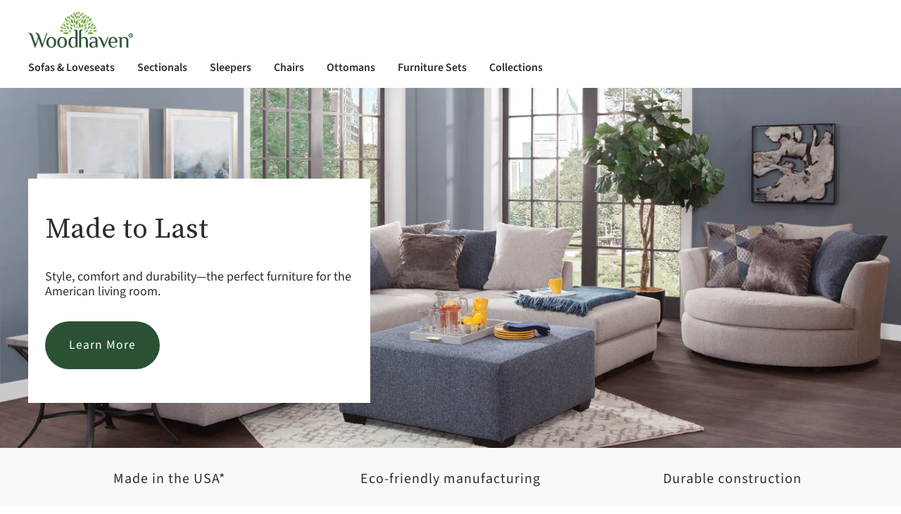

--- FILE ---
content_type: text/html; charset=utf-8
request_url: https://www.woodhavenfurniture.com/
body_size: 21491
content:
<!doctype html><html class="no-js" lang="en" dir="ltr">
  <head>
    
    <meta charset="utf-8">
    <meta name="viewport" content="width=device-width, initial-scale=1.0, height=device-height, minimum-scale=1.0, maximum-scale=1.0">
    <meta name="theme-color" content="#FFFFFF">

    <title>Woodhaven Furniture | Sectionals, Sofas, Loveseats, Sleepers </title><meta name="description" content="Woodhaven makes high-quality furniture with free nationwide delivery. We have a 45-year history of furniture built for American families by American families."><link rel="canonical" href="https://www.woodhavenfurniture.com/"><link rel="shortcut icon" href="//www.woodhavenfurniture.com/cdn/shop/files/favicon-1_96x96.png?v=1635359411" type="image/png"><link rel="preconnect" href="https://cdn.shopify.com">
    <link rel="dns-prefetch" href="https://productreviews.shopifycdn.com">
    <link rel="dns-prefetch" href="https://www.google-analytics.com">
    <link rel="preconnect" href="https://ka-p.fontawesome.com">
    <link rel="dns-prefetch" href="https://ka-p.fontawesome.com">
    <link rel="preconnect" href="https://kit.fontawesome.com">
    <link rel="dns-prefetch" href="https://kit.fontawesome.com"><link rel="preconnect" href="https://fonts.shopifycdn.com" crossorigin><link rel="preload" as="style" href="//www.woodhavenfurniture.com/cdn/shop/t/83/assets/theme.css?v=150205796654648134501679078989">
    <link rel="preload" as="script" href="//www.woodhavenfurniture.com/cdn/shop/t/83/assets/vendor.js?v=172421477772663845311679078989">
    <link rel="preload" as="script" href="//www.woodhavenfurniture.com/cdn/shop/t/83/assets/theme.js?v=10287494949237187291679078989"><meta property="og:type" content="website">
  <meta property="og:title" content="Woodhaven Furniture | Sectionals, Sofas, Loveseats, Sleepers"><meta property="og:description" content="Woodhaven makes high-quality furniture with free nationwide delivery. We have a 45-year history of furniture built for American families by American families."><meta property="og:url" content="https://www.woodhavenfurniture.com/">
<meta property="og:site_name" content="Woodhaven Enterprises, LLC"><meta name="twitter:card" content="summary"><meta name="twitter:title" content="Woodhaven Furniture | Sectionals, Sofas, Loveseats, Sleepers">
  <meta name="twitter:description" content="Woodhaven makes high-quality furniture with free nationwide delivery. We have a 45-year history of furniture built for American families by American families.">
    


  <script type="application/ld+json">
  {
    "@context": "https://schema.org",
    "@type": "BreadcrumbList",
  "itemListElement": [{
      "@type": "ListItem",
      "position": 1,
      "name": "Home",
      "item": "https://www.woodhavenfurniture.com"
    }]
  }
  </script>

    <link rel="preload" href="//www.woodhavenfurniture.com/cdn/fonts/roboto_slab/robotoslab_n4.d3a9266696fe77645ad2b6579a2b30c11742dc68.woff2" as="font" type="font/woff2" crossorigin><link rel="preload" href="//www.woodhavenfurniture.com/cdn/fonts/source_sans_pro/sourcesanspro_n4.50ae3e156aed9a794db7e94c4d00984c7b66616c.woff2" as="font" type="font/woff2" crossorigin><style>
  /* Typography (heading) */
  @font-face {
  font-family: "Roboto Slab";
  font-weight: 400;
  font-style: normal;
  font-display: swap;
  src: url("//www.woodhavenfurniture.com/cdn/fonts/roboto_slab/robotoslab_n4.d3a9266696fe77645ad2b6579a2b30c11742dc68.woff2") format("woff2"),
       url("//www.woodhavenfurniture.com/cdn/fonts/roboto_slab/robotoslab_n4.ac73924d0e45cb28b8adb30cbb4ff26dbe125c23.woff") format("woff");
}

/* Typography (body) */
  @font-face {
  font-family: "Source Sans Pro";
  font-weight: 400;
  font-style: normal;
  font-display: swap;
  src: url("//www.woodhavenfurniture.com/cdn/fonts/source_sans_pro/sourcesanspro_n4.50ae3e156aed9a794db7e94c4d00984c7b66616c.woff2") format("woff2"),
       url("//www.woodhavenfurniture.com/cdn/fonts/source_sans_pro/sourcesanspro_n4.d1662e048bd96ae7123e46600ff9744c0d84502d.woff") format("woff");
}

@font-face {
  font-family: "Source Sans Pro";
  font-weight: 400;
  font-style: italic;
  font-display: swap;
  src: url("//www.woodhavenfurniture.com/cdn/fonts/source_sans_pro/sourcesanspro_i4.130f29b9baa0095b80aea9236ca9ef6ab0069c67.woff2") format("woff2"),
       url("//www.woodhavenfurniture.com/cdn/fonts/source_sans_pro/sourcesanspro_i4.6146c8c8ae7b8853ccbbc8b859fcf805016ee743.woff") format("woff");
}

@font-face {
  font-family: "Source Sans Pro";
  font-weight: 600;
  font-style: normal;
  font-display: swap;
  src: url("//www.woodhavenfurniture.com/cdn/fonts/source_sans_pro/sourcesanspro_n6.cdbfc001bf7647698fff34a09dc1c625e4008e01.woff2") format("woff2"),
       url("//www.woodhavenfurniture.com/cdn/fonts/source_sans_pro/sourcesanspro_n6.75b644b223b15254f28282d56f730f2224564c8d.woff") format("woff");
}

@font-face {
  font-family: "Source Sans Pro";
  font-weight: 600;
  font-style: italic;
  font-display: swap;
  src: url("//www.woodhavenfurniture.com/cdn/fonts/source_sans_pro/sourcesanspro_i6.a7a1818228124da83a70eb72b7d34bc48e82dcd5.woff2") format("woff2"),
       url("//www.woodhavenfurniture.com/cdn/fonts/source_sans_pro/sourcesanspro_i6.b8fa4504ffc1355d545c5cb21d13a938148a52fa.woff") format("woff");
}

:root {--heading-color: 45, 46, 43;
    --text-color: 45, 46, 43;
    --background: 255, 255, 255;
    --secondary-background: 250, 247, 245;
    --background-darker: 239, 228, 220;
    --tag-background: 228, 204, 191;
/*     --border-color: , , ; */
    --border-color: 192, 178, 174;
    --border-color-lighter: 231, 221, 214;

  /*     --border-color-darker: 171, 171, 170; */
    --border-color-darker: 140, 90, 97;
    --success-color: 46, 158, 123;
    --success-background: 213, 236, 229;
    --error-color: 222, 42, 42;
    --error-background: 253, 240, 240;
    --primary-button-background: 43, 81, 52;
    --primary-button-text-color: 255, 255, 255;
    --secondary-button-background: 255, 255, 255;
    --secondary-button-text-color: 45, 46, 43;
    --primary-button-background-lighter: 103, 174, 120;
      --product-star-rating: 246, 164, 41;
    --product-on-sale-accent: var(--background-darker);
    --product-sale-text-color: 164, 57, 57;
    --product-sold-out-accent: 57, 56, 54;
    --product-custom-label-background: 64, 93, 230;
    --product-custom-label-text-color: 255, 255, 255;
    --product-custom-label-2-background: 243, 255, 52;
    --product-custom-label-2-text-color: 0, 0, 0;
    --product-low-stock-text-color: 222, 42, 42;
    --product-in-stock-text-color: 46, 158, 123;
    --loading-bar-background: 45, 46, 43;
    --icon-color: 140, 90, 97; 

    /* We duplicate some "base" colors as root colors, which is useful to use on drawer elements or popover without. Those should not be overridden to avoid issues */
    --root-heading-color: 45, 46, 43;
    --root-text-color: 45, 46, 43;
    --root-background: 255, 255, 255;
    --root-border-color: , , ;
    --root-primary-button-background: 43, 81, 52;
    --root-primary-button-text-color: 255, 255, 255;

    --base-font-size: 1rem;
    --base-line-height: 1.6rem;
    --large-font-size: 1.125rem;
    --large-font-line-height: calc(var(--large-font-size) * 1.2);
    --heading-font-family: "Roboto Slab", serif;
    --heading-font-weight: 400;
    --heading-font-style: normal;
    --heading-text-transform: normal;
    --text-font-family: "Source Sans Pro", sans-serif;
    --text-font-weight: 400;
    --text-font-style: normal;
    --text-font-bold-weight: 600;

    --heading-h1-font-size: calc(var(--base-font-size) * 3);
    --heading-h2-font-size: calc(var(--base-font-size) * 2.5);
    --heading-h3-font-size: calc(var(--base-font-size) * 2);
    --heading-h4-font-size: calc(var(--base-font-size) * 1.5);
    --heading-h5-font-size: calc(var(--base-font-size) * 1.25);
    --heading-h6-font-size: calc(var(--base-font-size) * 1.125);

    /* Control the look and feel of the theme by changing radius of various elements */
    --button-border-radius: 9999px;
    --block-border-radius: 0px;
    --block-border-radius-reduced: 0px;
    --color-swatch-border-radius: 0px;

    /* Button size */
    --button-height: 4rem; /*52px;*/
    --button-small-height: 3rem; /*40px;*/

    /* Form related */
    --form-input-field-height: 48px;
    --form-input-gap: 16px;
    --form-submit-margin: 24px;

    /* Product listing related variables */
    --product-list-block-spacing: 32px;

    /* Video related */
    --play-button-background: 255, 255, 255;
    --play-button-arrow: 45, 46, 43;

    /* RTL support */
    --transform-logical-flip: 1;
    --transform-origin-start: left;
    --transform-origin-end: right;

    /* Other */
    --zoom-cursor-svg-url: url(//www.woodhavenfurniture.com/cdn/shop/t/83/assets/zoom-cursor.svg?v=79712063242461099931679078989);
    --arrow-right-svg-url: url(//www.woodhavenfurniture.com/cdn/shop/t/83/assets/arrow-right.svg?v=17364882125985933301679078989);
    --arrow-left-svg-url: url(//www.woodhavenfurniture.com/cdn/shop/t/83/assets/arrow-left.svg?v=146388311070780323681679078989);

    /* Some useful variables that we can reuse in our CSS. Some explanation are needed for some of them:
       - container-max-width-minus-gutters: represents the container max width without the edge gutters
       - container-outer-width: considering the screen width, represent all the space outside the container
       - container-outer-margin: same as container-outer-width but get set to 0 inside a container
       - container-inner-width: the effective space inside the container (minus gutters)
       - grid-column-width: represents the width of a single column of the grid
       - vertical-breather: this is a variable that defines the global "spacing" between sections, and inside the section
                            to create some "breath" and minimum spacing
     */
    --container-max-width: 1400px;
    --container-gutter: 24px;
    --container-max-width-minus-gutters: calc(var(--container-max-width) - (var(--container-gutter)) * 2);
    --container-outer-width: max(calc((100vw - var(--container-max-width-minus-gutters)) / 2), var(--container-gutter));
    --container-outer-margin: var(--container-outer-width);
    --container-inner-width: calc(100vw - var(--container-outer-width) * 2);

    --grid-column-count: 12; /*10;*/
    --grid-gap: 24px;
    --grid-column-width: calc((100vw - var(--container-outer-width) * 2 - var(--grid-gap) * (var(--grid-column-count) - 1)) / var(--grid-column-count));

    --vertical-breather: 3rem;
    --vertical-breather-tight: 3rem;

    /* Shopify related variables */
    --payment-terms-background-color: #ffffff;

    /* To be used in flex layouts using space-between justification */
    --width-basis-4-col: calc(25% - (3 * var(--grid-gap) / 4));
    --width-basis-2-col: calc(50% - (var(--grid-gap) / 2));
  }

  @media screen and (max-width: 999px) {
    :root {
      --button-height: 3.2rem;
    }
  }

  @media screen and (min-width: 741px) {
    :root {
      --container-gutter: 40px;
      --grid-column-count: 12; /*20;*/
      --vertical-breather: 64px;
      --vertical-breather-tight: 64px;

      /* Typography (font size) */
      --heading-xsmall-font-size: 12px;
      --heading-small-font-size: 13px;
      --heading-large-font-size: 52px;


      /* Form related */
      --form-input-field-height: 52px;
      --form-submit-margin: 32px;

      --button-small-height: 44px;
    }
  }

  @media screen and (min-width: 1200px) {
    :root {
      --vertical-breather: 80px;
      --vertical-breather-tight: 64px;
      --product-list-block-spacing: 48px;

      /* Typography */
      --heading-large-font-size: 64px;
    }
  }

  @media screen and (min-width: 1600px) {
    :root {
      --vertical-breather: 90px;
      --vertical-breather-tight: 64px;
    }
  }
</style>

    <script>
  // This allows to expose several variables to the global scope, to be used in scripts
  window.themeVariables = {
    settings: {
      direction: "ltr",
      pageType: "index",
      cartCount: 0,
      moneyFormat: "${{amount}}",
      moneyWithCurrencyFormat: "${{amount}} USD",
      showVendor: false,
      discountMode: "saving",
      currencyCodeEnabled: false,
      searchMode: "product,collection",
      searchUnavailableProducts: "hide",
      cartType: "page",
      cartCurrency: "USD",
      mobileZoomFactor: 2.5
    },

    routes: {
      host: "www.woodhavenfurniture.com",
      rootUrl: "\/",
      rootUrlWithoutSlash: '',
      cartUrl: "\/cart",
      cartAddUrl: "\/cart\/add",
      cartChangeUrl: "\/cart\/change",
      searchUrl: "\/search",
      predictiveSearchUrl: "\/search\/suggest",
      productRecommendationsUrl: "\/recommendations\/products"
    },

    strings: {
      accessibilityDelete: "Delete",
      accessibilityClose: "Close",
      collectionSoldOut: "Sold out",
      collectionDiscount: "Save @savings@",
      productSalePrice: "Sale price",
      productRegularPrice: "Regular price",
      productFormUnavailable: "Unavailable",
      productFormSoldOut: "Sold out",
      productFormPreOrder: "Pre-order",
      productFormAddToCart: "Add to cart",
      searchNoResults: "No results could be found.",
      searchNewSearch: "New search",
      searchProducts: "Products",
      searchArticles: "Journal",
      searchPages: "Pages",
      searchCollections: "Collections",
      cartViewCart: "View cart",
      cartItemAdded: "Item added to your cart!",
      cartItemAddedShort: "Added to your cart!",
      cartAddOrderNote: "Add order note",
      cartEditOrderNote: "Edit order note",
      shippingEstimatorNoResults: "Sorry, we do not ship to your address.",
      shippingEstimatorOneResult: "There is one shipping rate for your address:",
      shippingEstimatorMultipleResults: "There are several shipping rates for your address:",
      shippingEstimatorError: "One or more error occurred while retrieving shipping rates:"
    },

    libs: {
      flickity: "\/\/www.woodhavenfurniture.com\/cdn\/shop\/t\/83\/assets\/flickity.js?v=7371222024733052561679078989",
      photoswipe: "\/\/www.woodhavenfurniture.com\/cdn\/shop\/t\/83\/assets\/photoswipe.js?v=132268647426145925301679078989",
      qrCode: "\/\/www.woodhavenfurniture.com\/cdn\/shopifycloud\/storefront\/assets\/themes_support\/vendor\/qrcode-3f2b403b.js"
    },

    breakpoints: {
      phone: 'screen and (max-width: 740px)',
      tablet: 'screen and (min-width: 741px) and (max-width: 999px)',
      tabletAndUp: 'screen and (min-width: 741px)',
      pocket: 'screen and (max-width: 999px)',
      lap: 'screen and (min-width: 1000px) and (max-width: 1199px)',
      lapAndUp: 'screen and (min-width: 1000px)',
      desktop: 'screen and (min-width: 1200px)',
      wide: 'screen and (min-width: 1400px)'
    },

    info: {
      name: 'Focal',
      version: '8.0.0'
    }
  };

  if ('noModule' in HTMLScriptElement.prototype) {
    // Old browsers (like IE) that does not support module will be considered as if not executing JS at all
    document.documentElement.className = document.documentElement.className.replace('no-js', 'js');

    requestAnimationFrame(() => {
      const viewportHeight = (window.visualViewport ? window.visualViewport.height : document.documentElement.clientHeight);
      document.documentElement.style.setProperty('--window-height',viewportHeight + 'px');
    });
  }</script>

    <link rel="stylesheet" href="//www.woodhavenfurniture.com/cdn/shop/t/83/assets/theme.css?v=150205796654648134501679078989">

    
    <link rel="preload" src="https://kit.fontawesome.com/1c550748de.js" as="script">

    <script src="//www.woodhavenfurniture.com/cdn/shop/t/83/assets/vendor.js?v=172421477772663845311679078989" defer></script>
    <script src="//www.woodhavenfurniture.com/cdn/shop/t/83/assets/theme.js?v=10287494949237187291679078989" defer></script>
    <script src="//www.woodhavenfurniture.com/cdn/shop/t/83/assets/custom.js?v=167639537848865775061679078989" defer></script>

    <!-- Start VWO Async SmartCode -->
    <script type='text/javascript'>
        window._vwo_code = window._vwo_code || (function () {
            var account_id = 574240,
                settings_tolerance = 2000,
                library_tolerance = 2500,
                use_existing_jquery = false,
                is_spa = 1,
                hide_element = 'body',

                /* DO NOT EDIT BELOW THIS LINE */
                f = false, d = document, code = {
                    use_existing_jquery: function () {
                        return use_existing_jquery;
                    }, library_tolerance: function () {
                        return library_tolerance;
                    }, finish: function () {
                        if (!f) {
                            f = true;
                            var a = d.getElementById('_vis_opt_path_hides');
                            if (a) a.parentNode.removeChild(a);
                        }
                    }, finished: function () {
                        return f;
                    }, load: function (a) {
                        var b = d.createElement('script');
                        b.src = a;
                        b.type = 'text/javascript';
                        b.innerText;
                        b.onerror = function () {
                            _vwo_code.finish();
                        };
                        d.getElementsByTagName('head')[0].appendChild(b);
                    }, init: function () {
                        window.settings_timer = setTimeout(function () {
                            _vwo_code.finish()
                        }, settings_tolerance);
                        var a = d.createElement('style'),
                            b = hide_element ? hide_element + '{opacity:0 !important;filter:alpha(opacity=0) !important;background:none !important;}' : '',
                            h = d.getElementsByTagName('head')[0];
                        a.setAttribute('id', '_vis_opt_path_hides');
                        a.setAttribute('type', 'text/css');
                        if (a.styleSheet) a.styleSheet.cssText = b; else a.appendChild(d.createTextNode(b));
                        h.appendChild(a);
                        this.load('https://dev.visualwebsiteoptimizer.com/j.php?a=' + account_id + '&u=' + encodeURIComponent(d.URL) + '&f=' + (+is_spa) + '&r=' + Math.random());
                        return settings_timer;
                    }
                };
            window._vwo_settings_timer = code.init();
            return code;
        }());
    </script>
    <!-- End VWO Async SmartCode -->

    
    
      <script type="text/javascript" src="//www.woodhavenfurniture.com/cdn/shop/t/83/assets/drift.js?v=100731771191652108731679078989"></script>
    

    <script>var loox_global_hash = '1660604096688';</script><style>.loox-reviews-default { max-width: 1200px; margin: 0 auto; }.loox-rating .loox-icon { color:#8C5A61; }</style>

    <script>
    (function(w,d,t,r,u){var f,n,i;w[u]=w[u]||[],f=function(){var o={ti:"137034100"};o.q=w[u],w[u]=new UET(o),w[u].push("pageLoad")},n=d.createElement(t),n.src=r,n.async=1,n.onload=n.onreadystatechange=function(){var s=this.readyState;s&&s!=="loaded"&&s!=="complete"||(f(),n.onload=n.onreadystatechange=null)},i=d.getElementsByTagName(t)[0],i.parentNode.insertBefore(n,i)})(window,document,"script","//bat.bing.com/bat.js","uetq");
</script>



<script>
  let page_name = 'index';
  (function(){
    productList = [];
    
    window.uetq = window.uetq || [];
    productList.length > 0 && window.uetq.push('event', '', {'ecomm_prodid': productList, 'ecomm_pagetype': 'home'});
  })();
</script>





    <script>window.performance && window.performance.mark && window.performance.mark('shopify.content_for_header.start');</script><meta name="google-site-verification" content="Q0mLJhgna07Up97l-rTTMRwlyh5YiY6EWncqn_VU_nM">
<meta id="shopify-digital-wallet" name="shopify-digital-wallet" content="/55779360954/digital_wallets/dialog">
<meta name="shopify-checkout-api-token" content="9925f7af89aade0819c4e0995b128a12">
<meta id="in-context-paypal-metadata" data-shop-id="55779360954" data-venmo-supported="true" data-environment="production" data-locale="en_US" data-paypal-v4="true" data-currency="USD">
<script async="async" src="/checkouts/internal/preloads.js?locale=en-US"></script>
<script id="apple-pay-shop-capabilities" type="application/json">{"shopId":55779360954,"countryCode":"US","currencyCode":"USD","merchantCapabilities":["supports3DS"],"merchantId":"gid:\/\/shopify\/Shop\/55779360954","merchantName":"Woodhaven Enterprises, LLC","requiredBillingContactFields":["postalAddress","email","phone"],"requiredShippingContactFields":["postalAddress","email","phone"],"shippingType":"shipping","supportedNetworks":["visa","masterCard","amex","discover","elo","jcb"],"total":{"type":"pending","label":"Woodhaven Enterprises, LLC","amount":"1.00"},"shopifyPaymentsEnabled":true,"supportsSubscriptions":true}</script>
<script id="shopify-features" type="application/json">{"accessToken":"9925f7af89aade0819c4e0995b128a12","betas":["rich-media-storefront-analytics"],"domain":"www.woodhavenfurniture.com","predictiveSearch":true,"shopId":55779360954,"locale":"en"}</script>
<script>var Shopify = Shopify || {};
Shopify.shop = "woodhavenfurniture.myshopify.com";
Shopify.locale = "en";
Shopify.currency = {"active":"USD","rate":"1.0"};
Shopify.country = "US";
Shopify.theme = {"name":"woodhaven-web\/updates--2023-03-20","id":136993145085,"schema_name":"Focal","schema_version":"8.1.3","theme_store_id":null,"role":"main"};
Shopify.theme.handle = "null";
Shopify.theme.style = {"id":null,"handle":null};
Shopify.cdnHost = "www.woodhavenfurniture.com/cdn";
Shopify.routes = Shopify.routes || {};
Shopify.routes.root = "/";</script>
<script type="module">!function(o){(o.Shopify=o.Shopify||{}).modules=!0}(window);</script>
<script>!function(o){function n(){var o=[];function n(){o.push(Array.prototype.slice.apply(arguments))}return n.q=o,n}var t=o.Shopify=o.Shopify||{};t.loadFeatures=n(),t.autoloadFeatures=n()}(window);</script>
<script id="shop-js-analytics" type="application/json">{"pageType":"index"}</script>
<script defer="defer" async type="module" src="//www.woodhavenfurniture.com/cdn/shopifycloud/shop-js/modules/v2/client.init-shop-cart-sync_BT-GjEfc.en.esm.js"></script>
<script defer="defer" async type="module" src="//www.woodhavenfurniture.com/cdn/shopifycloud/shop-js/modules/v2/chunk.common_D58fp_Oc.esm.js"></script>
<script defer="defer" async type="module" src="//www.woodhavenfurniture.com/cdn/shopifycloud/shop-js/modules/v2/chunk.modal_xMitdFEc.esm.js"></script>
<script type="module">
  await import("//www.woodhavenfurniture.com/cdn/shopifycloud/shop-js/modules/v2/client.init-shop-cart-sync_BT-GjEfc.en.esm.js");
await import("//www.woodhavenfurniture.com/cdn/shopifycloud/shop-js/modules/v2/chunk.common_D58fp_Oc.esm.js");
await import("//www.woodhavenfurniture.com/cdn/shopifycloud/shop-js/modules/v2/chunk.modal_xMitdFEc.esm.js");

  window.Shopify.SignInWithShop?.initShopCartSync?.({"fedCMEnabled":true,"windoidEnabled":true});

</script>
<script>(function() {
  var isLoaded = false;
  function asyncLoad() {
    if (isLoaded) return;
    isLoaded = true;
    var urls = ["https:\/\/manual-related-products-app.herokuapp.com\/js\/rp.js?shop=woodhavenfurniture.myshopify.com","https:\/\/static.klaviyo.com\/onsite\/js\/klaviyo.js?company_id=RFNCmp\u0026shop=woodhavenfurniture.myshopify.com","https:\/\/static.klaviyo.com\/onsite\/js\/klaviyo.js?company_id=RFNCmp\u0026shop=woodhavenfurniture.myshopify.com"];
    for (var i = 0; i < urls.length; i++) {
      var s = document.createElement('script');
      s.type = 'text/javascript';
      s.async = true;
      s.src = urls[i];
      var x = document.getElementsByTagName('script')[0];
      x.parentNode.insertBefore(s, x);
    }
  };
  if(window.attachEvent) {
    window.attachEvent('onload', asyncLoad);
  } else {
    window.addEventListener('load', asyncLoad, false);
  }
})();</script>
<script id="__st">var __st={"a":55779360954,"offset":-18000,"reqid":"faf1a8b7-8eee-4145-aeca-03f603b64f0f-1769447111","pageurl":"www.woodhavenfurniture.com\/","u":"8d18f9ae637d","p":"home"};</script>
<script>window.ShopifyPaypalV4VisibilityTracking = true;</script>
<script id="form-persister">!function(){'use strict';const t='contact',e='new_comment',n=[[t,t],['blogs',e],['comments',e],[t,'customer']],o='password',r='form_key',c=['recaptcha-v3-token','g-recaptcha-response','h-captcha-response',o],s=()=>{try{return window.sessionStorage}catch{return}},i='__shopify_v',u=t=>t.elements[r],a=function(){const t=[...n].map((([t,e])=>`form[action*='/${t}']:not([data-nocaptcha='true']) input[name='form_type'][value='${e}']`)).join(',');var e;return e=t,()=>e?[...document.querySelectorAll(e)].map((t=>t.form)):[]}();function m(t){const e=u(t);a().includes(t)&&(!e||!e.value)&&function(t){try{if(!s())return;!function(t){const e=s();if(!e)return;const n=u(t);if(!n)return;const o=n.value;o&&e.removeItem(o)}(t);const e=Array.from(Array(32),(()=>Math.random().toString(36)[2])).join('');!function(t,e){u(t)||t.append(Object.assign(document.createElement('input'),{type:'hidden',name:r})),t.elements[r].value=e}(t,e),function(t,e){const n=s();if(!n)return;const r=[...t.querySelectorAll(`input[type='${o}']`)].map((({name:t})=>t)),u=[...c,...r],a={};for(const[o,c]of new FormData(t).entries())u.includes(o)||(a[o]=c);n.setItem(e,JSON.stringify({[i]:1,action:t.action,data:a}))}(t,e)}catch(e){console.error('failed to persist form',e)}}(t)}const f=t=>{if('true'===t.dataset.persistBound)return;const e=function(t,e){const n=function(t){return'function'==typeof t.submit?t.submit:HTMLFormElement.prototype.submit}(t).bind(t);return function(){let t;return()=>{t||(t=!0,(()=>{try{e(),n()}catch(t){(t=>{console.error('form submit failed',t)})(t)}})(),setTimeout((()=>t=!1),250))}}()}(t,(()=>{m(t)}));!function(t,e){if('function'==typeof t.submit&&'function'==typeof e)try{t.submit=e}catch{}}(t,e),t.addEventListener('submit',(t=>{t.preventDefault(),e()})),t.dataset.persistBound='true'};!function(){function t(t){const e=(t=>{const e=t.target;return e instanceof HTMLFormElement?e:e&&e.form})(t);e&&m(e)}document.addEventListener('submit',t),document.addEventListener('DOMContentLoaded',(()=>{const e=a();for(const t of e)f(t);var n;n=document.body,new window.MutationObserver((t=>{for(const e of t)if('childList'===e.type&&e.addedNodes.length)for(const t of e.addedNodes)1===t.nodeType&&'FORM'===t.tagName&&a().includes(t)&&f(t)})).observe(n,{childList:!0,subtree:!0,attributes:!1}),document.removeEventListener('submit',t)}))}()}();</script>
<script integrity="sha256-4kQ18oKyAcykRKYeNunJcIwy7WH5gtpwJnB7kiuLZ1E=" data-source-attribution="shopify.loadfeatures" defer="defer" src="//www.woodhavenfurniture.com/cdn/shopifycloud/storefront/assets/storefront/load_feature-a0a9edcb.js" crossorigin="anonymous"></script>
<script data-source-attribution="shopify.dynamic_checkout.dynamic.init">var Shopify=Shopify||{};Shopify.PaymentButton=Shopify.PaymentButton||{isStorefrontPortableWallets:!0,init:function(){window.Shopify.PaymentButton.init=function(){};var t=document.createElement("script");t.src="https://www.woodhavenfurniture.com/cdn/shopifycloud/portable-wallets/latest/portable-wallets.en.js",t.type="module",document.head.appendChild(t)}};
</script>
<script data-source-attribution="shopify.dynamic_checkout.buyer_consent">
  function portableWalletsHideBuyerConsent(e){var t=document.getElementById("shopify-buyer-consent"),n=document.getElementById("shopify-subscription-policy-button");t&&n&&(t.classList.add("hidden"),t.setAttribute("aria-hidden","true"),n.removeEventListener("click",e))}function portableWalletsShowBuyerConsent(e){var t=document.getElementById("shopify-buyer-consent"),n=document.getElementById("shopify-subscription-policy-button");t&&n&&(t.classList.remove("hidden"),t.removeAttribute("aria-hidden"),n.addEventListener("click",e))}window.Shopify?.PaymentButton&&(window.Shopify.PaymentButton.hideBuyerConsent=portableWalletsHideBuyerConsent,window.Shopify.PaymentButton.showBuyerConsent=portableWalletsShowBuyerConsent);
</script>
<script data-source-attribution="shopify.dynamic_checkout.cart.bootstrap">document.addEventListener("DOMContentLoaded",(function(){function t(){return document.querySelector("shopify-accelerated-checkout-cart, shopify-accelerated-checkout")}if(t())Shopify.PaymentButton.init();else{new MutationObserver((function(e,n){t()&&(Shopify.PaymentButton.init(),n.disconnect())})).observe(document.body,{childList:!0,subtree:!0})}}));
</script>
<link id="shopify-accelerated-checkout-styles" rel="stylesheet" media="screen" href="https://www.woodhavenfurniture.com/cdn/shopifycloud/portable-wallets/latest/accelerated-checkout-backwards-compat.css" crossorigin="anonymous">
<style id="shopify-accelerated-checkout-cart">
        #shopify-buyer-consent {
  margin-top: 1em;
  display: inline-block;
  width: 100%;
}

#shopify-buyer-consent.hidden {
  display: none;
}

#shopify-subscription-policy-button {
  background: none;
  border: none;
  padding: 0;
  text-decoration: underline;
  font-size: inherit;
  cursor: pointer;
}

#shopify-subscription-policy-button::before {
  box-shadow: none;
}

      </style>

<script>window.performance && window.performance.mark && window.performance.mark('shopify.content_for_header.end');</script>

<link href="https://monorail-edge.shopifysvc.com" rel="dns-prefetch">
<script>(function(){if ("sendBeacon" in navigator && "performance" in window) {try {var session_token_from_headers = performance.getEntriesByType('navigation')[0].serverTiming.find(x => x.name == '_s').description;} catch {var session_token_from_headers = undefined;}var session_cookie_matches = document.cookie.match(/_shopify_s=([^;]*)/);var session_token_from_cookie = session_cookie_matches && session_cookie_matches.length === 2 ? session_cookie_matches[1] : "";var session_token = session_token_from_headers || session_token_from_cookie || "";function handle_abandonment_event(e) {var entries = performance.getEntries().filter(function(entry) {return /monorail-edge.shopifysvc.com/.test(entry.name);});if (!window.abandonment_tracked && entries.length === 0) {window.abandonment_tracked = true;var currentMs = Date.now();var navigation_start = performance.timing.navigationStart;var payload = {shop_id: 55779360954,url: window.location.href,navigation_start,duration: currentMs - navigation_start,session_token,page_type: "index"};window.navigator.sendBeacon("https://monorail-edge.shopifysvc.com/v1/produce", JSON.stringify({schema_id: "online_store_buyer_site_abandonment/1.1",payload: payload,metadata: {event_created_at_ms: currentMs,event_sent_at_ms: currentMs}}));}}window.addEventListener('pagehide', handle_abandonment_event);}}());</script>
<script id="web-pixels-manager-setup">(function e(e,d,r,n,o){if(void 0===o&&(o={}),!Boolean(null===(a=null===(i=window.Shopify)||void 0===i?void 0:i.analytics)||void 0===a?void 0:a.replayQueue)){var i,a;window.Shopify=window.Shopify||{};var t=window.Shopify;t.analytics=t.analytics||{};var s=t.analytics;s.replayQueue=[],s.publish=function(e,d,r){return s.replayQueue.push([e,d,r]),!0};try{self.performance.mark("wpm:start")}catch(e){}var l=function(){var e={modern:/Edge?\/(1{2}[4-9]|1[2-9]\d|[2-9]\d{2}|\d{4,})\.\d+(\.\d+|)|Firefox\/(1{2}[4-9]|1[2-9]\d|[2-9]\d{2}|\d{4,})\.\d+(\.\d+|)|Chrom(ium|e)\/(9{2}|\d{3,})\.\d+(\.\d+|)|(Maci|X1{2}).+ Version\/(15\.\d+|(1[6-9]|[2-9]\d|\d{3,})\.\d+)([,.]\d+|)( \(\w+\)|)( Mobile\/\w+|) Safari\/|Chrome.+OPR\/(9{2}|\d{3,})\.\d+\.\d+|(CPU[ +]OS|iPhone[ +]OS|CPU[ +]iPhone|CPU IPhone OS|CPU iPad OS)[ +]+(15[._]\d+|(1[6-9]|[2-9]\d|\d{3,})[._]\d+)([._]\d+|)|Android:?[ /-](13[3-9]|1[4-9]\d|[2-9]\d{2}|\d{4,})(\.\d+|)(\.\d+|)|Android.+Firefox\/(13[5-9]|1[4-9]\d|[2-9]\d{2}|\d{4,})\.\d+(\.\d+|)|Android.+Chrom(ium|e)\/(13[3-9]|1[4-9]\d|[2-9]\d{2}|\d{4,})\.\d+(\.\d+|)|SamsungBrowser\/([2-9]\d|\d{3,})\.\d+/,legacy:/Edge?\/(1[6-9]|[2-9]\d|\d{3,})\.\d+(\.\d+|)|Firefox\/(5[4-9]|[6-9]\d|\d{3,})\.\d+(\.\d+|)|Chrom(ium|e)\/(5[1-9]|[6-9]\d|\d{3,})\.\d+(\.\d+|)([\d.]+$|.*Safari\/(?![\d.]+ Edge\/[\d.]+$))|(Maci|X1{2}).+ Version\/(10\.\d+|(1[1-9]|[2-9]\d|\d{3,})\.\d+)([,.]\d+|)( \(\w+\)|)( Mobile\/\w+|) Safari\/|Chrome.+OPR\/(3[89]|[4-9]\d|\d{3,})\.\d+\.\d+|(CPU[ +]OS|iPhone[ +]OS|CPU[ +]iPhone|CPU IPhone OS|CPU iPad OS)[ +]+(10[._]\d+|(1[1-9]|[2-9]\d|\d{3,})[._]\d+)([._]\d+|)|Android:?[ /-](13[3-9]|1[4-9]\d|[2-9]\d{2}|\d{4,})(\.\d+|)(\.\d+|)|Mobile Safari.+OPR\/([89]\d|\d{3,})\.\d+\.\d+|Android.+Firefox\/(13[5-9]|1[4-9]\d|[2-9]\d{2}|\d{4,})\.\d+(\.\d+|)|Android.+Chrom(ium|e)\/(13[3-9]|1[4-9]\d|[2-9]\d{2}|\d{4,})\.\d+(\.\d+|)|Android.+(UC? ?Browser|UCWEB|U3)[ /]?(15\.([5-9]|\d{2,})|(1[6-9]|[2-9]\d|\d{3,})\.\d+)\.\d+|SamsungBrowser\/(5\.\d+|([6-9]|\d{2,})\.\d+)|Android.+MQ{2}Browser\/(14(\.(9|\d{2,})|)|(1[5-9]|[2-9]\d|\d{3,})(\.\d+|))(\.\d+|)|K[Aa][Ii]OS\/(3\.\d+|([4-9]|\d{2,})\.\d+)(\.\d+|)/},d=e.modern,r=e.legacy,n=navigator.userAgent;return n.match(d)?"modern":n.match(r)?"legacy":"unknown"}(),u="modern"===l?"modern":"legacy",c=(null!=n?n:{modern:"",legacy:""})[u],f=function(e){return[e.baseUrl,"/wpm","/b",e.hashVersion,"modern"===e.buildTarget?"m":"l",".js"].join("")}({baseUrl:d,hashVersion:r,buildTarget:u}),m=function(e){var d=e.version,r=e.bundleTarget,n=e.surface,o=e.pageUrl,i=e.monorailEndpoint;return{emit:function(e){var a=e.status,t=e.errorMsg,s=(new Date).getTime(),l=JSON.stringify({metadata:{event_sent_at_ms:s},events:[{schema_id:"web_pixels_manager_load/3.1",payload:{version:d,bundle_target:r,page_url:o,status:a,surface:n,error_msg:t},metadata:{event_created_at_ms:s}}]});if(!i)return console&&console.warn&&console.warn("[Web Pixels Manager] No Monorail endpoint provided, skipping logging."),!1;try{return self.navigator.sendBeacon.bind(self.navigator)(i,l)}catch(e){}var u=new XMLHttpRequest;try{return u.open("POST",i,!0),u.setRequestHeader("Content-Type","text/plain"),u.send(l),!0}catch(e){return console&&console.warn&&console.warn("[Web Pixels Manager] Got an unhandled error while logging to Monorail."),!1}}}}({version:r,bundleTarget:l,surface:e.surface,pageUrl:self.location.href,monorailEndpoint:e.monorailEndpoint});try{o.browserTarget=l,function(e){var d=e.src,r=e.async,n=void 0===r||r,o=e.onload,i=e.onerror,a=e.sri,t=e.scriptDataAttributes,s=void 0===t?{}:t,l=document.createElement("script"),u=document.querySelector("head"),c=document.querySelector("body");if(l.async=n,l.src=d,a&&(l.integrity=a,l.crossOrigin="anonymous"),s)for(var f in s)if(Object.prototype.hasOwnProperty.call(s,f))try{l.dataset[f]=s[f]}catch(e){}if(o&&l.addEventListener("load",o),i&&l.addEventListener("error",i),u)u.appendChild(l);else{if(!c)throw new Error("Did not find a head or body element to append the script");c.appendChild(l)}}({src:f,async:!0,onload:function(){if(!function(){var e,d;return Boolean(null===(d=null===(e=window.Shopify)||void 0===e?void 0:e.analytics)||void 0===d?void 0:d.initialized)}()){var d=window.webPixelsManager.init(e)||void 0;if(d){var r=window.Shopify.analytics;r.replayQueue.forEach((function(e){var r=e[0],n=e[1],o=e[2];d.publishCustomEvent(r,n,o)})),r.replayQueue=[],r.publish=d.publishCustomEvent,r.visitor=d.visitor,r.initialized=!0}}},onerror:function(){return m.emit({status:"failed",errorMsg:"".concat(f," has failed to load")})},sri:function(e){var d=/^sha384-[A-Za-z0-9+/=]+$/;return"string"==typeof e&&d.test(e)}(c)?c:"",scriptDataAttributes:o}),m.emit({status:"loading"})}catch(e){m.emit({status:"failed",errorMsg:(null==e?void 0:e.message)||"Unknown error"})}}})({shopId: 55779360954,storefrontBaseUrl: "https://www.woodhavenfurniture.com",extensionsBaseUrl: "https://extensions.shopifycdn.com/cdn/shopifycloud/web-pixels-manager",monorailEndpoint: "https://monorail-edge.shopifysvc.com/unstable/produce_batch",surface: "storefront-renderer",enabledBetaFlags: ["2dca8a86"],webPixelsConfigList: [{"id":"169509117","configuration":"{\"pixel_id\":\"1657664961083170\",\"pixel_type\":\"facebook_pixel\",\"metaapp_system_user_token\":\"-\"}","eventPayloadVersion":"v1","runtimeContext":"OPEN","scriptVersion":"ca16bc87fe92b6042fbaa3acc2fbdaa6","type":"APP","apiClientId":2329312,"privacyPurposes":["ANALYTICS","MARKETING","SALE_OF_DATA"],"dataSharingAdjustments":{"protectedCustomerApprovalScopes":["read_customer_address","read_customer_email","read_customer_name","read_customer_personal_data","read_customer_phone"]}},{"id":"shopify-app-pixel","configuration":"{}","eventPayloadVersion":"v1","runtimeContext":"STRICT","scriptVersion":"0450","apiClientId":"shopify-pixel","type":"APP","privacyPurposes":["ANALYTICS","MARKETING"]},{"id":"shopify-custom-pixel","eventPayloadVersion":"v1","runtimeContext":"LAX","scriptVersion":"0450","apiClientId":"shopify-pixel","type":"CUSTOM","privacyPurposes":["ANALYTICS","MARKETING"]}],isMerchantRequest: false,initData: {"shop":{"name":"Woodhaven Enterprises, LLC","paymentSettings":{"currencyCode":"USD"},"myshopifyDomain":"woodhavenfurniture.myshopify.com","countryCode":"US","storefrontUrl":"https:\/\/www.woodhavenfurniture.com"},"customer":null,"cart":null,"checkout":null,"productVariants":[],"purchasingCompany":null},},"https://www.woodhavenfurniture.com/cdn","fcfee988w5aeb613cpc8e4bc33m6693e112",{"modern":"","legacy":""},{"shopId":"55779360954","storefrontBaseUrl":"https:\/\/www.woodhavenfurniture.com","extensionBaseUrl":"https:\/\/extensions.shopifycdn.com\/cdn\/shopifycloud\/web-pixels-manager","surface":"storefront-renderer","enabledBetaFlags":"[\"2dca8a86\"]","isMerchantRequest":"false","hashVersion":"fcfee988w5aeb613cpc8e4bc33m6693e112","publish":"custom","events":"[[\"page_viewed\",{}]]"});</script><script>
  window.ShopifyAnalytics = window.ShopifyAnalytics || {};
  window.ShopifyAnalytics.meta = window.ShopifyAnalytics.meta || {};
  window.ShopifyAnalytics.meta.currency = 'USD';
  var meta = {"page":{"pageType":"home","requestId":"faf1a8b7-8eee-4145-aeca-03f603b64f0f-1769447111"}};
  for (var attr in meta) {
    window.ShopifyAnalytics.meta[attr] = meta[attr];
  }
</script>
<script class="analytics">
  (function () {
    var customDocumentWrite = function(content) {
      var jquery = null;

      if (window.jQuery) {
        jquery = window.jQuery;
      } else if (window.Checkout && window.Checkout.$) {
        jquery = window.Checkout.$;
      }

      if (jquery) {
        jquery('body').append(content);
      }
    };

    var hasLoggedConversion = function(token) {
      if (token) {
        return document.cookie.indexOf('loggedConversion=' + token) !== -1;
      }
      return false;
    }

    var setCookieIfConversion = function(token) {
      if (token) {
        var twoMonthsFromNow = new Date(Date.now());
        twoMonthsFromNow.setMonth(twoMonthsFromNow.getMonth() + 2);

        document.cookie = 'loggedConversion=' + token + '; expires=' + twoMonthsFromNow;
      }
    }

    var trekkie = window.ShopifyAnalytics.lib = window.trekkie = window.trekkie || [];
    if (trekkie.integrations) {
      return;
    }
    trekkie.methods = [
      'identify',
      'page',
      'ready',
      'track',
      'trackForm',
      'trackLink'
    ];
    trekkie.factory = function(method) {
      return function() {
        var args = Array.prototype.slice.call(arguments);
        args.unshift(method);
        trekkie.push(args);
        return trekkie;
      };
    };
    for (var i = 0; i < trekkie.methods.length; i++) {
      var key = trekkie.methods[i];
      trekkie[key] = trekkie.factory(key);
    }
    trekkie.load = function(config) {
      trekkie.config = config || {};
      trekkie.config.initialDocumentCookie = document.cookie;
      var first = document.getElementsByTagName('script')[0];
      var script = document.createElement('script');
      script.type = 'text/javascript';
      script.onerror = function(e) {
        var scriptFallback = document.createElement('script');
        scriptFallback.type = 'text/javascript';
        scriptFallback.onerror = function(error) {
                var Monorail = {
      produce: function produce(monorailDomain, schemaId, payload) {
        var currentMs = new Date().getTime();
        var event = {
          schema_id: schemaId,
          payload: payload,
          metadata: {
            event_created_at_ms: currentMs,
            event_sent_at_ms: currentMs
          }
        };
        return Monorail.sendRequest("https://" + monorailDomain + "/v1/produce", JSON.stringify(event));
      },
      sendRequest: function sendRequest(endpointUrl, payload) {
        // Try the sendBeacon API
        if (window && window.navigator && typeof window.navigator.sendBeacon === 'function' && typeof window.Blob === 'function' && !Monorail.isIos12()) {
          var blobData = new window.Blob([payload], {
            type: 'text/plain'
          });

          if (window.navigator.sendBeacon(endpointUrl, blobData)) {
            return true;
          } // sendBeacon was not successful

        } // XHR beacon

        var xhr = new XMLHttpRequest();

        try {
          xhr.open('POST', endpointUrl);
          xhr.setRequestHeader('Content-Type', 'text/plain');
          xhr.send(payload);
        } catch (e) {
          console.log(e);
        }

        return false;
      },
      isIos12: function isIos12() {
        return window.navigator.userAgent.lastIndexOf('iPhone; CPU iPhone OS 12_') !== -1 || window.navigator.userAgent.lastIndexOf('iPad; CPU OS 12_') !== -1;
      }
    };
    Monorail.produce('monorail-edge.shopifysvc.com',
      'trekkie_storefront_load_errors/1.1',
      {shop_id: 55779360954,
      theme_id: 136993145085,
      app_name: "storefront",
      context_url: window.location.href,
      source_url: "//www.woodhavenfurniture.com/cdn/s/trekkie.storefront.8d95595f799fbf7e1d32231b9a28fd43b70c67d3.min.js"});

        };
        scriptFallback.async = true;
        scriptFallback.src = '//www.woodhavenfurniture.com/cdn/s/trekkie.storefront.8d95595f799fbf7e1d32231b9a28fd43b70c67d3.min.js';
        first.parentNode.insertBefore(scriptFallback, first);
      };
      script.async = true;
      script.src = '//www.woodhavenfurniture.com/cdn/s/trekkie.storefront.8d95595f799fbf7e1d32231b9a28fd43b70c67d3.min.js';
      first.parentNode.insertBefore(script, first);
    };
    trekkie.load(
      {"Trekkie":{"appName":"storefront","development":false,"defaultAttributes":{"shopId":55779360954,"isMerchantRequest":null,"themeId":136993145085,"themeCityHash":"2837886466546739768","contentLanguage":"en","currency":"USD","eventMetadataId":"58b74668-3501-4035-a0e8-35014cebbac0"},"isServerSideCookieWritingEnabled":true,"monorailRegion":"shop_domain","enabledBetaFlags":["65f19447"]},"Session Attribution":{},"S2S":{"facebookCapiEnabled":true,"source":"trekkie-storefront-renderer","apiClientId":580111}}
    );

    var loaded = false;
    trekkie.ready(function() {
      if (loaded) return;
      loaded = true;

      window.ShopifyAnalytics.lib = window.trekkie;

      var originalDocumentWrite = document.write;
      document.write = customDocumentWrite;
      try { window.ShopifyAnalytics.merchantGoogleAnalytics.call(this); } catch(error) {};
      document.write = originalDocumentWrite;

      window.ShopifyAnalytics.lib.page(null,{"pageType":"home","requestId":"faf1a8b7-8eee-4145-aeca-03f603b64f0f-1769447111","shopifyEmitted":true});

      var match = window.location.pathname.match(/checkouts\/(.+)\/(thank_you|post_purchase)/)
      var token = match? match[1]: undefined;
      if (!hasLoggedConversion(token)) {
        setCookieIfConversion(token);
        
      }
    });


        var eventsListenerScript = document.createElement('script');
        eventsListenerScript.async = true;
        eventsListenerScript.src = "//www.woodhavenfurniture.com/cdn/shopifycloud/storefront/assets/shop_events_listener-3da45d37.js";
        document.getElementsByTagName('head')[0].appendChild(eventsListenerScript);

})();</script>
  <script>
  if (!window.ga || (window.ga && typeof window.ga !== 'function')) {
    window.ga = function ga() {
      (window.ga.q = window.ga.q || []).push(arguments);
      if (window.Shopify && window.Shopify.analytics && typeof window.Shopify.analytics.publish === 'function') {
        window.Shopify.analytics.publish("ga_stub_called", {}, {sendTo: "google_osp_migration"});
      }
      console.error("Shopify's Google Analytics stub called with:", Array.from(arguments), "\nSee https://help.shopify.com/manual/promoting-marketing/pixels/pixel-migration#google for more information.");
    };
    if (window.Shopify && window.Shopify.analytics && typeof window.Shopify.analytics.publish === 'function') {
      window.Shopify.analytics.publish("ga_stub_initialized", {}, {sendTo: "google_osp_migration"});
    }
  }
</script>
<script
  defer
  src="https://www.woodhavenfurniture.com/cdn/shopifycloud/perf-kit/shopify-perf-kit-3.0.4.min.js"
  data-application="storefront-renderer"
  data-shop-id="55779360954"
  data-render-region="gcp-us-east1"
  data-page-type="index"
  data-theme-instance-id="136993145085"
  data-theme-name="Focal"
  data-theme-version="8.1.3"
  data-monorail-region="shop_domain"
  data-resource-timing-sampling-rate="10"
  data-shs="true"
  data-shs-beacon="true"
  data-shs-export-with-fetch="true"
  data-shs-logs-sample-rate="1"
  data-shs-beacon-endpoint="https://www.woodhavenfurniture.com/api/collect"
></script>
</head><body class="no-focus-outline  features--image-zoom" data-instant-allow-query-string><svg class="visually-hidden">
      <linearGradient id="rating-star-gradient-half">
        <stop offset="50%" stop-color="rgb(var(--product-star-rating))" />
        <stop offset="50%" stop-color="rgb(var(--product-star-rating))" stop-opacity="0.4" />
      </linearGradient>
    </svg>

    <a href="#main" class="visually-hidden skip-to-content">Skip to content</a>
    <loading-bar class="loading-bar"></loading-bar><div id="shopify-section-announcement-bar" class="shopify-section shopify-section--announcement-bar"><style>
  :root {
    --enable-sticky-announcement-bar: 0;
  }

  #shopify-section-announcement-bar {
    --heading-color: 40, 40, 40;
    --text-color: 40, 40, 40;
    --primary-button-background: 40, 40, 40;
    --primary-button-text-color: 255, 255, 255;
    --section-background: 243, 255, 52;
    z-index: 5; /* Make sure it goes over header */position: relative;top: 0;
  }

  @media screen and (min-width: 741px) {
    :root {
      --enable-sticky-announcement-bar: 0;
    }

    #shopify-section-announcement-bar {position: relative;}
  }
</style></div><div id="shopify-section-header" class="shopify-section shopify-section--header"><link rel="preconnect" href="https://fonts.googleapis.com">
<link rel="preconnect" href="https://fonts.gstatic.com" crossorigin>
<link href="https://fonts.googleapis.com/css2?family=Source+Sans+Pro:ital,wght@0,200;0,300;1,300&family=Source+Serif+Pro:wght@300;400;600&display=swap" rel="stylesheet">

<script src="https://kit.fontawesome.com/1c550748de.js" crossorigin="anonymous"></script>

<style>
  :root {
    --enable-sticky-header: 0;
    --enable-transparent-header: 0;
    --loading-bar-background: 45, 46, 43; /* Prevent the loading bar to be invisible */
  }

  #shopify-section-header {--header-background: 255, 255, 255;
    --header-text-color: 45, 46, 43;
    --header-border-color: 224, 224, 223;
    --reduce-header-padding: 0;position: relative;top: 0;
    z-index: 4;
  }#shopify-section-header .header__logo-image {
    max-width: 100px;
  }

  @media screen and (min-width: 741px) {
    #shopify-section-header .header__logo-image {
      max-width: 200px;
    }
  }

  @media screen and (min-width: 1200px) {/* For this navigation we have to move the logo at the first and add a margin */
      [dir="rtl"] .header__logo {
        margin-left: 40px;
      }

      [dir="ltr"] .header__logo {
        margin-right: 40px;
      }

      .header__logo {
        order: -1;
      }

      @media screen and (min-width: 741px) {
        .header__secondary-links {
          max-width: max-content;
          margin-inline-start: 48px;
        }
      }.header__bottom-navigation .header__linklist {
	  justify-content: left;
      padding-top: 0px;
      font-weight: bolder;
    }}</style><store-header   class="header " role="banner"><div class="container">
    <div class="header__wrapper">
      <!-- LEFT PART -->
      <nav class="header__inline-navigation" role="navigation"><div class="header__icon-list"><button is="toggle-button" class="header__icon-wrapper tap-area hidden-desk" aria-controls="mobile-menu-drawer" aria-expanded="false">
              <span class="visually-hidden">Navigation</span><svg focusable="false" width="18" height="14" class="icon icon--header-hamburger   " viewBox="0 0 18 14">
        <path d="M0 1h18M0 13h18H0zm0-6h18H0z" fill="none" stroke="currentColor" stroke-width="2"></path>
      </svg></button><a class="header__icon-wrapper tap-area  hidden-desk" aria-hidden="true"></a>

        </div></nav>

      <!-- LOGO PART --><h1 class="header__logo"><a class="header__logo-link" href="/"><span class="visually-hidden">Woodhaven Enterprises, LLC</span>
            <img class="header__logo-image" width="1920" height="674" src="//www.woodhavenfurniture.com/cdn/shop/files/woodhaven-logo_400x.png?v=1632503954" alt="woodhaven furniture logo"></a></h1><!-- SECONDARY LINKS PART -->
      <div class="header__secondary-links"><div class="header__icon-list"><button is="toggle-button" class="header__icon-wrapper tap-area hidden-phone " aria-controls="newsletter-popup" aria-expanded="false">
            <span class="visually-hidden">Newsletter</span><svg focusable="false" width="20" height="16" class="icon icon--header-email   " viewBox="0 0 20 16">
        <path d="M19 4l-9 5-9-5" fill="none" stroke="currentColor" stroke-width="2"></path>
        <path stroke="currentColor" fill="none" stroke-width="2" d="M1 1h18v14H1z"></path>
      </svg></button>

          

        </div></div>
    </div><nav class="header__bottom-navigation hidden-pocket hidden-lap" role="navigation">
          <desktop-navigation>
  <ul class="header__linklist list--unstyled " role="list"><li class="header__linklist-item " data-item-title="Sofas &amp; Loveseats">
        <a class="header__linklist-link link--animated" href="https://www.woodhavenfurniture.com/collections/sofas-loveseats" >Sofas & Loveseats</a></li><li class="header__linklist-item " data-item-title="Sectionals">
        <a class="header__linklist-link link--animated" href="https://www.woodhavenfurniture.com/collections/sectionals" >Sectionals</a></li><li class="header__linklist-item " data-item-title="Sleepers">
        <a class="header__linklist-link link--animated" href="https://www.woodhavenfurniture.com/collections/sleepers" >Sleepers</a></li><li class="header__linklist-item " data-item-title="Chairs">
        <a class="header__linklist-link link--animated" href="https://www.woodhavenfurniture.com/collections/chairs" >Chairs</a></li><li class="header__linklist-item " data-item-title="Ottomans">
        <a class="header__linklist-link link--animated" href="https://www.woodhavenfurniture.com/collections/ottomans" >Ottomans</a></li><li class="header__linklist-item " data-item-title="Furniture Sets">
        <a class="header__linklist-link link--animated" href="https://www.woodhavenfurniture.com/collections/furniture-sets" >Furniture Sets</a></li><li class="header__linklist-item " data-item-title="Collections">
        <a class="header__linklist-link link--animated" href="/pages/collections" >Collections</a></li></ul>
</desktop-navigation>
        </nav></div>
</store-header><cart-notification global hidden class="cart-notification cart-notification--fixed"></cart-notification><mobile-navigation append-body id="mobile-menu-drawer" class="drawer drawer--from-left">
  <span class="drawer__overlay"></span>

  <div class="drawer__header drawer__header--shadowed">
    <button type="button" class="drawer__close-button drawer__close-button--block tap-area" data-action="close" title="Close"><svg focusable="false" width="14" height="14" class="icon icon--close   " viewBox="0 0 14 14">
        <path d="M13 13L1 1M13 1L1 13" stroke="currentColor" stroke-width="2" fill="none"></path>
      </svg></button>
  </div>

  <div class="drawer__content">
    <ul class="mobile-nav list--unstyled" role="list"><li class="mobile-nav__item" data-level="1"><a href="https://www.woodhavenfurniture.com/collections/sofas-loveseats" class="mobile-nav__link heading h4">Sofas & Loveseats</a></li><li class="mobile-nav__item" data-level="1"><a href="https://www.woodhavenfurniture.com/collections/sectionals" class="mobile-nav__link heading h4">Sectionals</a></li><li class="mobile-nav__item" data-level="1"><a href="https://www.woodhavenfurniture.com/collections/sleepers" class="mobile-nav__link heading h4">Sleepers</a></li><li class="mobile-nav__item" data-level="1"><a href="https://www.woodhavenfurniture.com/collections/chairs" class="mobile-nav__link heading h4">Chairs</a></li><li class="mobile-nav__item" data-level="1"><a href="https://www.woodhavenfurniture.com/collections/ottomans" class="mobile-nav__link heading h4">Ottomans</a></li><li class="mobile-nav__item" data-level="1"><a href="https://www.woodhavenfurniture.com/collections/furniture-sets" class="mobile-nav__link heading h4">Furniture Sets</a></li><li class="mobile-nav__item" data-level="1"><a href="/pages/collections" class="mobile-nav__link heading h4">Collections</a></li></ul>
  </div></mobile-navigation><predictive-search-drawer append-body reverse-breakpoint="screen and (min-width: 1200px)" id="search-drawer" initial-focus-selector="#search-drawer [name='q']" class="predictive-search drawer drawer--large drawer--from-left">
  <span class="drawer__overlay"></span>

  <header class="drawer__header">
    <form id="predictive-search-form" action="/search" method="get" class="predictive-search__form"><svg focusable="false" width="18" height="18" class="icon icon--header-search   " viewBox="0 0 18 18">
        <path d="M12.336 12.336c2.634-2.635 2.682-6.859.106-9.435-2.576-2.576-6.8-2.528-9.435.106C.373 5.642.325 9.866 2.901 12.442c2.576 2.576 6.8 2.528 9.435-.106zm0 0L17 17" fill="none" stroke="currentColor" stroke-width="2"></path>
      </svg><input type="hidden" name="type" value="product">
      <input type="hidden" name="options[prefix]" value="last">
      <input type="hidden" form="predictive-search-form" name="options[unavailable_products]" value="hide">
      <input class="predictive-search__input" type="text" name="q" autocomplete="off" autocorrect="off" aria-label="Search" placeholder="What are you looking for?">
    </form>

    <button type="button" class="drawer__close-button tap-area" data-action="close" title="Close"><svg focusable="false" width="14" height="14" class="icon icon--close   " viewBox="0 0 14 14">
        <path d="M13 13L1 1M13 1L1 13" stroke="currentColor" stroke-width="2" fill="none"></path>
      </svg></button>
  </header>

  <div class="drawer__content">
    <div class="predictive-search__content-wrapper">
      <div hidden class="predictive-search__loading-state">
        <div class="spinner"><svg focusable="false" width="50" height="50" class="icon icon--spinner   " viewBox="25 25 50 50">
        <circle cx="50" cy="50" r="20" fill="none" stroke="#2d2e2b" stroke-width="4"></circle>
      </svg></div>
      </div>

      <div hidden class="predictive-search__results" aria-live="polite"></div></div>
  </div>

  <footer hidden class="drawer__footer drawer__footer--no-top-padding">
    <button type="submit" form="predictive-search-form" class="button button--primary button--full">View all results</button>
  </footer>
</predictive-search-drawer><script>
  (() => {
    const headerElement = document.getElementById('shopify-section-header'),
      headerHeight = headerElement.clientHeight,
      headerHeightWithoutBottomNav = headerElement.querySelector('.header__wrapper').clientHeight;

    document.documentElement.style.setProperty('--header-height', headerHeight + 'px');
    document.documentElement.style.setProperty('--header-height-without-bottom-nav', headerHeightWithoutBottomNav + 'px');
  })();
</script>

</div><div id="shopify-section-popup" class="shopify-section shopify-section--popup"><style>
    [aria-controls="newsletter-popup"] {
      display: none; /* Allows to hide the toggle icon in the header if the section is disabled */
    }
  </style></div><div id="main" role="main" class="anchor index-main "><div id="shopify-section-template--16786129060093__image-with-text-block" class="shopify-section shopify-section--image-with-text-block"><style>
  #shopify-section-template--16786129060093__image-with-text-block {--heading-color: 45, 46, 43;
    --text-color: 45, 46, 43;
    --primary-button-background: 43, 81, 52;
    --primary-button-text-color: 255, 255, 255;

    --prev-next-button-background: 255, 255, 255;
    --prev-next-button-color: 45, 46, 43;

    --section-block-background: 255, 255, 255;
  }

</style>

<section class="section section--flush">
  <div >
    <image-with-text-block  class="image-with-text-block ">
      <div class="image-with-text-block__image-wrapper"><img class="image-with-text-block__image "  loading="lazy" sizes="(max-width: 999px) 100vw, 100vw" height="3459" width="5298" alt="" src="//www.woodhavenfurniture.com/cdn/shop/files/S317V4_2_3000x.jpg?v=1681478677" srcset="//www.woodhavenfurniture.com/cdn/shop/files/S317V4_2_600x.jpg?v=1681478677 600w, //www.woodhavenfurniture.com/cdn/shop/files/S317V4_2_700x.jpg?v=1681478677 700w, //www.woodhavenfurniture.com/cdn/shop/files/S317V4_2_800x.jpg?v=1681478677 800w, //www.woodhavenfurniture.com/cdn/shop/files/S317V4_2_1000x.jpg?v=1681478677 1000w, //www.woodhavenfurniture.com/cdn/shop/files/S317V4_2_1200x.jpg?v=1681478677 1200w, //www.woodhavenfurniture.com/cdn/shop/files/S317V4_2_1400x.jpg?v=1681478677 1400w, //www.woodhavenfurniture.com/cdn/shop/files/S317V4_2_1600x.jpg?v=1681478677 1600w, //www.woodhavenfurniture.com/cdn/shop/files/S317V4_2_1800x.jpg?v=1681478677 1800w, //www.woodhavenfurniture.com/cdn/shop/files/S317V4_2_2000x.jpg?v=1681478677 2000w, //www.woodhavenfurniture.com/cdn/shop/files/S317V4_2_2200x.jpg?v=1681478677 2200w, //www.woodhavenfurniture.com/cdn/shop/files/S317V4_2_2400x.jpg?v=1681478677 2400w, //www.woodhavenfurniture.com/cdn/shop/files/S317V4_2_2600x.jpg?v=1681478677 2600w, //www.woodhavenfurniture.com/cdn/shop/files/S317V4_2_2800x.jpg?v=1681478677 2800w, //www.woodhavenfurniture.com/cdn/shop/files/S317V4_2_3000x.jpg?v=1681478677 3000w"></div>
        <div class="container container--flush"><div  class="image-with-text-block__content content-box content-box--small content-box--text-left content-box--left text-container"><h2 class="heading ">
              <split-lines >Made to Last</split-lines>
            </h2><div class="image-with-text-block__text-container text--large" ><p>Style, comfort and durability—the perfect furniture for the American living room.</p><div class="button-wrapper">
                <a href="https://www.woodhavenfurniture.com/collections/bestsellers" class="button button--primary">Learn More</a>
              </div></div>
        </div></div>
      
    </image-with-text-block>
  </div>
</section>

</div><div id="shopify-section-template--16786129060093__163820865340f885c8" class="shopify-section shopify-section--custom-html"><style>
  #shopify-section-template--16786129060093__163820865340f885c8 {--heading-color: 45, 46, 43;
    --text-color: 45, 46, 43;

    --section-background: 251, 249, 247;
  }
</style>

<section data-section-id="template--16786129060093__163820865340f885c8" data-section-type="custom-html" class="section section--flush">
  <div >
    <div class="section__color-wrapper ">
      <div class="container vertical-breather"><div class="html"><div class="af-text-with-icons">
     <div class="text-with-icons__item">
        <i class="fal fa-flag-usa"></i>
        <p class="heading heading--small">
            Made in the USA*</p>
     </div>

     <div class="text-with-icons__item">
        <i class="fal fa-leaf"></i>
        <p class="heading heading--small">
            Eco-friendly manufacturing</p>
    </div>

     <div class="text-with-icons__item">
        <i class="fal fa-gem"></i>
        <p class="heading heading--small">
            Durable construction</p>
    </div>

</div></div></div>
    </div>
  </div>
</section>

</div><div id="shopify-section-template--16786129060093__featured-collections" class="shopify-section shopify-section--featured-collections"><style>
  #shopify-section-template--16786129060093__featured-collections {--heading-color: 45, 46, 43;
    --text-color: 45, 46, 43;
    --primary-button-background: 43, 81, 52;
    --primary-button-text-color: 255, 255, 255;

    --prev-next-button-background: 255, 255, 255;
    --prev-next-button-color: 45, 46, 43;

    --section-background: 255, 255, 255;
    --section-products-per-row: 2;
  }

  @media screen and (min-width: 741px) {
    #shopify-section-template--16786129060093__featured-collections {
      --section-products-per-row: 3;
    }
  }

  @media screen and (min-width: 1000px) {
    #shopify-section-template--16786129060093__featured-collections {
      --section-products-per-row: 4;
    }
  }

  @media screen and (min-width: 1200px) {
    #shopify-section-template--16786129060093__featured-collections {
      --section-products-per-row: 4;
    }
  }
</style>

<section class="section ">
  <div class="section__color-wrapper">
    <div class="container "><header class="section__header ">
          <div class="text-container"><h3 class="heading h2">Chairs</h3></div></header><div class="featured-collections"><product-list stagger-apparition  id="block-template--16786129060093__featured-collections-d91353ad-9e6a-4557-ba57-f7a957deb651" class="product-list product-list--center">
            <div >
              <div class="product-list__inner "><product-item class="product-item " reveal><div class="product-item__image-wrapper ">
    
    
    
    <a href="/products/a317-barrel-chair-black" class="product-item__aspect-ratio aspect-ratio " style="padding-bottom: 66.66666666666667%; --aspect-ratio: 1.777">
      <img class="product-item__primary-image" loading="lazy" data-media-id="29217879556349" sizes="(max-width: 740px) 52vw, calc(min(100vw - 80px, 1520px) / 4 - 18px)" height="1200" width="1800" alt="A317 Barrel Chair - Black" src="//www.woodhavenfurniture.com/cdn/shop/products/DesMoines_7_1_2_1200x.jpg?v=1644600840" srcset="//www.woodhavenfurniture.com/cdn/shop/products/DesMoines_7_1_2_200x.jpg?v=1644600840 200w, //www.woodhavenfurniture.com/cdn/shop/products/DesMoines_7_1_2_300x.jpg?v=1644600840 300w, //www.woodhavenfurniture.com/cdn/shop/products/DesMoines_7_1_2_400x.jpg?v=1644600840 400w, //www.woodhavenfurniture.com/cdn/shop/products/DesMoines_7_1_2_500x.jpg?v=1644600840 500w, //www.woodhavenfurniture.com/cdn/shop/products/DesMoines_7_1_2_600x.jpg?v=1644600840 600w, //www.woodhavenfurniture.com/cdn/shop/products/DesMoines_7_1_2_700x.jpg?v=1644600840 700w, //www.woodhavenfurniture.com/cdn/shop/products/DesMoines_7_1_2_800x.jpg?v=1644600840 800w, //www.woodhavenfurniture.com/cdn/shop/products/DesMoines_7_1_2_900x.jpg?v=1644600840 900w, //www.woodhavenfurniture.com/cdn/shop/products/DesMoines_7_1_2_1000x.jpg?v=1644600840 1000w, //www.woodhavenfurniture.com/cdn/shop/products/DesMoines_7_1_2_1100x.jpg?v=1644600840 1100w, //www.woodhavenfurniture.com/cdn/shop/products/DesMoines_7_1_2_1200x.jpg?v=1644600840 1200w"></a></div>

  <div class="product-item__info  ">
    <div class="product-item-meta"><a href="/products/a317-barrel-chair-black" class="product-item-meta__title">A317 Barrel Chair - Black</a></div></div>
</product-item><product-item class="product-item " reveal><div class="product-item__image-wrapper ">
    
    
    
    <a href="/products/s260c-chair-blush" class="product-item__aspect-ratio aspect-ratio " style="padding-bottom: 66.66666666666667%; --aspect-ratio: 1.777">
      <img class="product-item__primary-image" loading="lazy" data-media-id="29217595719933" sizes="(max-width: 740px) 52vw, calc(min(100vw - 80px, 1520px) / 4 - 18px)" height="1200" width="1800" alt="S260C Chair - Blush" src="//www.woodhavenfurniture.com/cdn/shop/products/BocaRatonsilochair_1_1_9be35232-afec-41fc-8c47-3821019b62f9_1200x.jpg?v=1644596757" srcset="//www.woodhavenfurniture.com/cdn/shop/products/BocaRatonsilochair_1_1_9be35232-afec-41fc-8c47-3821019b62f9_200x.jpg?v=1644596757 200w, //www.woodhavenfurniture.com/cdn/shop/products/BocaRatonsilochair_1_1_9be35232-afec-41fc-8c47-3821019b62f9_300x.jpg?v=1644596757 300w, //www.woodhavenfurniture.com/cdn/shop/products/BocaRatonsilochair_1_1_9be35232-afec-41fc-8c47-3821019b62f9_400x.jpg?v=1644596757 400w, //www.woodhavenfurniture.com/cdn/shop/products/BocaRatonsilochair_1_1_9be35232-afec-41fc-8c47-3821019b62f9_500x.jpg?v=1644596757 500w, //www.woodhavenfurniture.com/cdn/shop/products/BocaRatonsilochair_1_1_9be35232-afec-41fc-8c47-3821019b62f9_600x.jpg?v=1644596757 600w, //www.woodhavenfurniture.com/cdn/shop/products/BocaRatonsilochair_1_1_9be35232-afec-41fc-8c47-3821019b62f9_700x.jpg?v=1644596757 700w, //www.woodhavenfurniture.com/cdn/shop/products/BocaRatonsilochair_1_1_9be35232-afec-41fc-8c47-3821019b62f9_800x.jpg?v=1644596757 800w, //www.woodhavenfurniture.com/cdn/shop/products/BocaRatonsilochair_1_1_9be35232-afec-41fc-8c47-3821019b62f9_900x.jpg?v=1644596757 900w, //www.woodhavenfurniture.com/cdn/shop/products/BocaRatonsilochair_1_1_9be35232-afec-41fc-8c47-3821019b62f9_1000x.jpg?v=1644596757 1000w, //www.woodhavenfurniture.com/cdn/shop/products/BocaRatonsilochair_1_1_9be35232-afec-41fc-8c47-3821019b62f9_1100x.jpg?v=1644596757 1100w, //www.woodhavenfurniture.com/cdn/shop/products/BocaRatonsilochair_1_1_9be35232-afec-41fc-8c47-3821019b62f9_1200x.jpg?v=1644596757 1200w"></a></div>

  <div class="product-item__info  ">
    <div class="product-item-meta"><a href="/products/s260c-chair-blush" class="product-item-meta__title">S260C Chair - Blush</a></div></div>
</product-item><product-item class="product-item " reveal><div class="product-item__image-wrapper ">
    
    
    
    <a href="/products/s275a-chair-aqua" class="product-item__aspect-ratio aspect-ratio " style="padding-bottom: 66.66666666666667%; --aspect-ratio: 1.777">
      <img class="product-item__primary-image" loading="lazy" data-media-id="29217559314685" sizes="(max-width: 740px) 52vw, calc(min(100vw - 80px, 1520px) / 4 - 18px)" height="1200" width="1800" alt="S275A Chair - Aqua" src="//www.woodhavenfurniture.com/cdn/shop/products/SouthWindsorChairFront_1_1200x.jpg?v=1644596368" srcset="//www.woodhavenfurniture.com/cdn/shop/products/SouthWindsorChairFront_1_200x.jpg?v=1644596368 200w, //www.woodhavenfurniture.com/cdn/shop/products/SouthWindsorChairFront_1_300x.jpg?v=1644596368 300w, //www.woodhavenfurniture.com/cdn/shop/products/SouthWindsorChairFront_1_400x.jpg?v=1644596368 400w, //www.woodhavenfurniture.com/cdn/shop/products/SouthWindsorChairFront_1_500x.jpg?v=1644596368 500w, //www.woodhavenfurniture.com/cdn/shop/products/SouthWindsorChairFront_1_600x.jpg?v=1644596368 600w, //www.woodhavenfurniture.com/cdn/shop/products/SouthWindsorChairFront_1_700x.jpg?v=1644596368 700w, //www.woodhavenfurniture.com/cdn/shop/products/SouthWindsorChairFront_1_800x.jpg?v=1644596368 800w, //www.woodhavenfurniture.com/cdn/shop/products/SouthWindsorChairFront_1_900x.jpg?v=1644596368 900w, //www.woodhavenfurniture.com/cdn/shop/products/SouthWindsorChairFront_1_1000x.jpg?v=1644596368 1000w, //www.woodhavenfurniture.com/cdn/shop/products/SouthWindsorChairFront_1_1100x.jpg?v=1644596368 1100w, //www.woodhavenfurniture.com/cdn/shop/products/SouthWindsorChairFront_1_1200x.jpg?v=1644596368 1200w"></a></div>

  <div class="product-item__info  ">
    <div class="product-item-meta"><a href="/products/s275a-chair-aqua" class="product-item-meta__title">S275A Chair - Aqua</a></div></div>
</product-item><product-item class="product-item " reveal><div class="product-item__image-wrapper ">
    
    
    
    <a href="/products/s317v4-barrel-chair-ivory" class="product-item__aspect-ratio aspect-ratio " style="padding-bottom: 66.66666666666667%; --aspect-ratio: 1.777">
      <img class="product-item__primary-image" loading="lazy" data-media-id="29217843183869" sizes="(max-width: 740px) 52vw, calc(min(100vw - 80px, 1520px) / 4 - 18px)" height="1200" width="1800" alt="S317V4 Barrel Chair - Ivory" src="//www.woodhavenfurniture.com/cdn/shop/products/S317V4_3_1_7b3b2e8d-c961-4c0b-b6f8-ca074c0b43c0_1200x.jpg?v=1644600125" srcset="//www.woodhavenfurniture.com/cdn/shop/products/S317V4_3_1_7b3b2e8d-c961-4c0b-b6f8-ca074c0b43c0_200x.jpg?v=1644600125 200w, //www.woodhavenfurniture.com/cdn/shop/products/S317V4_3_1_7b3b2e8d-c961-4c0b-b6f8-ca074c0b43c0_300x.jpg?v=1644600125 300w, //www.woodhavenfurniture.com/cdn/shop/products/S317V4_3_1_7b3b2e8d-c961-4c0b-b6f8-ca074c0b43c0_400x.jpg?v=1644600125 400w, //www.woodhavenfurniture.com/cdn/shop/products/S317V4_3_1_7b3b2e8d-c961-4c0b-b6f8-ca074c0b43c0_500x.jpg?v=1644600125 500w, //www.woodhavenfurniture.com/cdn/shop/products/S317V4_3_1_7b3b2e8d-c961-4c0b-b6f8-ca074c0b43c0_600x.jpg?v=1644600125 600w, //www.woodhavenfurniture.com/cdn/shop/products/S317V4_3_1_7b3b2e8d-c961-4c0b-b6f8-ca074c0b43c0_700x.jpg?v=1644600125 700w, //www.woodhavenfurniture.com/cdn/shop/products/S317V4_3_1_7b3b2e8d-c961-4c0b-b6f8-ca074c0b43c0_800x.jpg?v=1644600125 800w, //www.woodhavenfurniture.com/cdn/shop/products/S317V4_3_1_7b3b2e8d-c961-4c0b-b6f8-ca074c0b43c0_900x.jpg?v=1644600125 900w, //www.woodhavenfurniture.com/cdn/shop/products/S317V4_3_1_7b3b2e8d-c961-4c0b-b6f8-ca074c0b43c0_1000x.jpg?v=1644600125 1000w, //www.woodhavenfurniture.com/cdn/shop/products/S317V4_3_1_7b3b2e8d-c961-4c0b-b6f8-ca074c0b43c0_1100x.jpg?v=1644600125 1100w, //www.woodhavenfurniture.com/cdn/shop/products/S317V4_3_1_7b3b2e8d-c961-4c0b-b6f8-ca074c0b43c0_1200x.jpg?v=1644600125 1200w"></a></div>

  <div class="product-item__info  ">
    <div class="product-item-meta"><a href="/products/s317v4-barrel-chair-ivory" class="product-item-meta__title">S317V4 Barrel Chair - Ivory</a></div></div>
</product-item></div>
            </div></product-list></div>
    </div>
  </div>
</section>

</div><div id="shopify-section-template--16786129060093__1633097887ab118bf1" class="shopify-section shopify-section--featured-collections"><style>
  #shopify-section-template--16786129060093__1633097887ab118bf1 {--heading-color: 45, 46, 43;
    --text-color: 45, 46, 43;
    --primary-button-background: 43, 81, 52;
    --primary-button-text-color: 255, 255, 255;

    --prev-next-button-background: 255, 255, 255;
    --prev-next-button-color: 45, 46, 43;

    --section-background: 255, 255, 255;
    --section-products-per-row: 2;
  }

  @media screen and (min-width: 741px) {
    #shopify-section-template--16786129060093__1633097887ab118bf1 {
      --section-products-per-row: 3;
    }
  }

  @media screen and (min-width: 1000px) {
    #shopify-section-template--16786129060093__1633097887ab118bf1 {
      --section-products-per-row: 4;
    }
  }

  @media screen and (min-width: 1200px) {
    #shopify-section-template--16786129060093__1633097887ab118bf1 {
      --section-products-per-row: 4;
    }
  }
</style>

<section class="section ">
  <div class="section__color-wrapper">
    <div class="container "><header class="section__header ">
          <div class="text-container"><h3 class="heading h2">Sofas and Loveseats</h3></div></header><div class="featured-collections"><product-list stagger-apparition  id="block-template--16786129060093__1633097887ab118bf1-82b6f43a-abe1-4c91-8b3e-b866e86a8e8a" class="product-list product-list--center">
            <div >
              <div class="product-list__inner "><product-item class="product-item " reveal><div class="product-item__image-wrapper ">
    
    
    
    <a href="/products/s260c-sofa-blush" class="product-item__aspect-ratio aspect-ratio " style="padding-bottom: 66.66666666666667%; --aspect-ratio: 1.777">
      <img class="product-item__primary-image" loading="lazy" data-media-id="29192441495805" sizes="(max-width: 740px) 52vw, calc(min(100vw - 80px, 1520px) / 4 - 18px)" height="1200" width="1800" alt="Boca Raton Sofa" src="//www.woodhavenfurniture.com/cdn/shop/products/BocaRaton360spin1_5_1200x.jpg?v=1644241850" srcset="//www.woodhavenfurniture.com/cdn/shop/products/BocaRaton360spin1_5_200x.jpg?v=1644241850 200w, //www.woodhavenfurniture.com/cdn/shop/products/BocaRaton360spin1_5_300x.jpg?v=1644241850 300w, //www.woodhavenfurniture.com/cdn/shop/products/BocaRaton360spin1_5_400x.jpg?v=1644241850 400w, //www.woodhavenfurniture.com/cdn/shop/products/BocaRaton360spin1_5_500x.jpg?v=1644241850 500w, //www.woodhavenfurniture.com/cdn/shop/products/BocaRaton360spin1_5_600x.jpg?v=1644241850 600w, //www.woodhavenfurniture.com/cdn/shop/products/BocaRaton360spin1_5_700x.jpg?v=1644241850 700w, //www.woodhavenfurniture.com/cdn/shop/products/BocaRaton360spin1_5_800x.jpg?v=1644241850 800w, //www.woodhavenfurniture.com/cdn/shop/products/BocaRaton360spin1_5_900x.jpg?v=1644241850 900w, //www.woodhavenfurniture.com/cdn/shop/products/BocaRaton360spin1_5_1000x.jpg?v=1644241850 1000w, //www.woodhavenfurniture.com/cdn/shop/products/BocaRaton360spin1_5_1100x.jpg?v=1644241850 1100w, //www.woodhavenfurniture.com/cdn/shop/products/BocaRaton360spin1_5_1200x.jpg?v=1644241850 1200w"></a></div>

  <div class="product-item__info  ">
    <div class="product-item-meta"><a href="/products/s260c-sofa-blush" class="product-item-meta__title">S260C Sofa - Blush</a></div></div>
</product-item><product-item class="product-item " reveal><div class="product-item__image-wrapper ">
    
    
    
    <a href="/products/s275a-sofa-aqua" class="product-item__aspect-ratio aspect-ratio " style="padding-bottom: 66.66666666666667%; --aspect-ratio: 1.777">
      <img class="product-item__primary-image" loading="lazy" data-media-id="29192482455805" sizes="(max-width: 740px) 52vw, calc(min(100vw - 80px, 1520px) / 4 - 18px)" height="1200" width="1800" alt="S275A Sofa - Aqua" src="//www.woodhavenfurniture.com/cdn/shop/products/SouthWindsorSFFront_1_1200x.jpg?v=1644336326" srcset="//www.woodhavenfurniture.com/cdn/shop/products/SouthWindsorSFFront_1_200x.jpg?v=1644336326 200w, //www.woodhavenfurniture.com/cdn/shop/products/SouthWindsorSFFront_1_300x.jpg?v=1644336326 300w, //www.woodhavenfurniture.com/cdn/shop/products/SouthWindsorSFFront_1_400x.jpg?v=1644336326 400w, //www.woodhavenfurniture.com/cdn/shop/products/SouthWindsorSFFront_1_500x.jpg?v=1644336326 500w, //www.woodhavenfurniture.com/cdn/shop/products/SouthWindsorSFFront_1_600x.jpg?v=1644336326 600w, //www.woodhavenfurniture.com/cdn/shop/products/SouthWindsorSFFront_1_700x.jpg?v=1644336326 700w, //www.woodhavenfurniture.com/cdn/shop/products/SouthWindsorSFFront_1_800x.jpg?v=1644336326 800w, //www.woodhavenfurniture.com/cdn/shop/products/SouthWindsorSFFront_1_900x.jpg?v=1644336326 900w, //www.woodhavenfurniture.com/cdn/shop/products/SouthWindsorSFFront_1_1000x.jpg?v=1644336326 1000w, //www.woodhavenfurniture.com/cdn/shop/products/SouthWindsorSFFront_1_1100x.jpg?v=1644336326 1100w, //www.woodhavenfurniture.com/cdn/shop/products/SouthWindsorSFFront_1_1200x.jpg?v=1644336326 1200w"></a></div>

  <div class="product-item__info  ">
    <div class="product-item-meta"><a href="/products/s275a-sofa-aqua" class="product-item-meta__title">S275A Sofa - Aqua</a></div></div>
</product-item><product-item class="product-item product-item--sold-out" reveal><div class="product-item__image-wrapper ">
    
    
    
    <a href="/products/s260c-loveseat-blush" class="product-item__aspect-ratio aspect-ratio " style="padding-bottom: 66.66666666666667%; --aspect-ratio: 1.777">
      <img class="product-item__primary-image" loading="lazy" data-media-id="29213361406205" sizes="(max-width: 740px) 52vw, calc(min(100vw - 80px, 1520px) / 4 - 18px)" height="1200" width="1800" alt="S260C Loveseat - Blush" src="//www.woodhavenfurniture.com/cdn/shop/products/BocaRatonsilolove_1_2_59aff4bd-5192-41b1-a17e-5bfe5857e9c1_1200x.jpg?v=1644513735" srcset="//www.woodhavenfurniture.com/cdn/shop/products/BocaRatonsilolove_1_2_59aff4bd-5192-41b1-a17e-5bfe5857e9c1_200x.jpg?v=1644513735 200w, //www.woodhavenfurniture.com/cdn/shop/products/BocaRatonsilolove_1_2_59aff4bd-5192-41b1-a17e-5bfe5857e9c1_300x.jpg?v=1644513735 300w, //www.woodhavenfurniture.com/cdn/shop/products/BocaRatonsilolove_1_2_59aff4bd-5192-41b1-a17e-5bfe5857e9c1_400x.jpg?v=1644513735 400w, //www.woodhavenfurniture.com/cdn/shop/products/BocaRatonsilolove_1_2_59aff4bd-5192-41b1-a17e-5bfe5857e9c1_500x.jpg?v=1644513735 500w, //www.woodhavenfurniture.com/cdn/shop/products/BocaRatonsilolove_1_2_59aff4bd-5192-41b1-a17e-5bfe5857e9c1_600x.jpg?v=1644513735 600w, //www.woodhavenfurniture.com/cdn/shop/products/BocaRatonsilolove_1_2_59aff4bd-5192-41b1-a17e-5bfe5857e9c1_700x.jpg?v=1644513735 700w, //www.woodhavenfurniture.com/cdn/shop/products/BocaRatonsilolove_1_2_59aff4bd-5192-41b1-a17e-5bfe5857e9c1_800x.jpg?v=1644513735 800w, //www.woodhavenfurniture.com/cdn/shop/products/BocaRatonsilolove_1_2_59aff4bd-5192-41b1-a17e-5bfe5857e9c1_900x.jpg?v=1644513735 900w, //www.woodhavenfurniture.com/cdn/shop/products/BocaRatonsilolove_1_2_59aff4bd-5192-41b1-a17e-5bfe5857e9c1_1000x.jpg?v=1644513735 1000w, //www.woodhavenfurniture.com/cdn/shop/products/BocaRatonsilolove_1_2_59aff4bd-5192-41b1-a17e-5bfe5857e9c1_1100x.jpg?v=1644513735 1100w, //www.woodhavenfurniture.com/cdn/shop/products/BocaRatonsilolove_1_2_59aff4bd-5192-41b1-a17e-5bfe5857e9c1_1200x.jpg?v=1644513735 1200w"></a></div>

  <div class="product-item__info  ">
    <div class="product-item-meta"><a href="/products/s260c-loveseat-blush" class="product-item-meta__title">S260C Loveseat - Blush</a></div></div>
</product-item><product-item class="product-item " reveal><div class="product-item__image-wrapper ">
    
    
    
    <a href="/products/s275a-loveseat-aqua" class="product-item__aspect-ratio aspect-ratio " style="padding-bottom: 66.66666666666667%; --aspect-ratio: 1.777">
      <img class="product-item__primary-image" loading="lazy" data-media-id="29213386113277" sizes="(max-width: 740px) 52vw, calc(min(100vw - 80px, 1520px) / 4 - 18px)" height="1200" width="1800" alt="S275A Loveseat - Aqua" src="//www.woodhavenfurniture.com/cdn/shop/products/SouthWindsorSeaglassLSSilo1_1_2_1200x.jpg?v=1644514355" srcset="//www.woodhavenfurniture.com/cdn/shop/products/SouthWindsorSeaglassLSSilo1_1_2_200x.jpg?v=1644514355 200w, //www.woodhavenfurniture.com/cdn/shop/products/SouthWindsorSeaglassLSSilo1_1_2_300x.jpg?v=1644514355 300w, //www.woodhavenfurniture.com/cdn/shop/products/SouthWindsorSeaglassLSSilo1_1_2_400x.jpg?v=1644514355 400w, //www.woodhavenfurniture.com/cdn/shop/products/SouthWindsorSeaglassLSSilo1_1_2_500x.jpg?v=1644514355 500w, //www.woodhavenfurniture.com/cdn/shop/products/SouthWindsorSeaglassLSSilo1_1_2_600x.jpg?v=1644514355 600w, //www.woodhavenfurniture.com/cdn/shop/products/SouthWindsorSeaglassLSSilo1_1_2_700x.jpg?v=1644514355 700w, //www.woodhavenfurniture.com/cdn/shop/products/SouthWindsorSeaglassLSSilo1_1_2_800x.jpg?v=1644514355 800w, //www.woodhavenfurniture.com/cdn/shop/products/SouthWindsorSeaglassLSSilo1_1_2_900x.jpg?v=1644514355 900w, //www.woodhavenfurniture.com/cdn/shop/products/SouthWindsorSeaglassLSSilo1_1_2_1000x.jpg?v=1644514355 1000w, //www.woodhavenfurniture.com/cdn/shop/products/SouthWindsorSeaglassLSSilo1_1_2_1100x.jpg?v=1644514355 1100w, //www.woodhavenfurniture.com/cdn/shop/products/SouthWindsorSeaglassLSSilo1_1_2_1200x.jpg?v=1644514355 1200w"></a></div>

  <div class="product-item__info  ">
    <div class="product-item-meta"><a href="/products/s275a-loveseat-aqua" class="product-item-meta__title">S275A Loveseat - Aqua</a></div></div>
</product-item></div>
            </div></product-list></div>
    </div>
  </div>
</section>

</div><div id="shopify-section-template--16786129060093__collection-list" class="shopify-section shopify-section--collection-list"><style>
  #shopify-section-template--16786129060093__collection-list {--heading-color: 45, 46, 43;
    --text-color: 45, 46, 43;
    --prev-next-button-background: var(--text-color);
    --prev-next-button-color: var(--section-background);

    --section-background: 255, 255, 255;--section-collage-column: 2;}#block-template--16786129060093__collection-list-collection-2 {
      --heading-color: 255, 255, 255;
      --text-color: 255, 255, 255;
      --section-block-overlay: 0, 0, 0;
      --section-block-overlay-opacity: 0.3;
    }#block-template--16786129060093__collection-list-1c5a9022-79a5-40b8-896e-1ad0696b2580 {
      --heading-color: 255, 255, 255;
      --text-color: 255, 255, 255;
      --section-block-overlay: 0, 0, 0;
      --section-block-overlay-opacity: 0.3;
    }#block-template--16786129060093__collection-list-collection-1 {
      --heading-color: 255, 255, 255;
      --text-color: 255, 255, 255;
      --section-block-overlay: 0, 0, 0;
      --section-block-overlay-opacity: 0.3;
    }#block-template--16786129060093__collection-list-collection-3 {
      --heading-color: 255, 255, 255;
      --text-color: 255, 255, 255;
      --section-block-overlay: 0, 0, 0;
      --section-block-overlay-opacity: 0.3;
    }</style>

<section class="section ">
  <div class="section__color-wrapper">
    <div class=""><header class="section__header container text-container"><h3 class="heading h2">Collections</h3></header><collection-list  class="list-collections list-collections--collage">
          <div class="container"><div class="list-collections__item-list"><a id="block-template--16786129060093__collection-list-collection-2" href="/collections/des-moines" class="list-collections__item  has-overlay image-zoom" >
              <div class="list-collections__item-image-wrapper"><img class="list-collections__item-image"  loading="lazy" sizes="(max-width: 740px) calc(100vw - 24px * 2), 660px" height="1360" width="2000" alt="" src="//www.woodhavenfurniture.com/cdn/shop/files/des-moines-collection_1800x.jpg?v=1633098709" srcset="//www.woodhavenfurniture.com/cdn/shop/files/des-moines-collection_200x.jpg?v=1633098709 200w, //www.woodhavenfurniture.com/cdn/shop/files/des-moines-collection_300x.jpg?v=1633098709 300w, //www.woodhavenfurniture.com/cdn/shop/files/des-moines-collection_400x.jpg?v=1633098709 400w, //www.woodhavenfurniture.com/cdn/shop/files/des-moines-collection_500x.jpg?v=1633098709 500w, //www.woodhavenfurniture.com/cdn/shop/files/des-moines-collection_600x.jpg?v=1633098709 600w, //www.woodhavenfurniture.com/cdn/shop/files/des-moines-collection_700x.jpg?v=1633098709 700w, //www.woodhavenfurniture.com/cdn/shop/files/des-moines-collection_800x.jpg?v=1633098709 800w, //www.woodhavenfurniture.com/cdn/shop/files/des-moines-collection_900x.jpg?v=1633098709 900w, //www.woodhavenfurniture.com/cdn/shop/files/des-moines-collection_1000x.jpg?v=1633098709 1000w, //www.woodhavenfurniture.com/cdn/shop/files/des-moines-collection_1100x.jpg?v=1633098709 1100w, //www.woodhavenfurniture.com/cdn/shop/files/des-moines-collection_1200x.jpg?v=1633098709 1200w, //www.woodhavenfurniture.com/cdn/shop/files/des-moines-collection_1300x.jpg?v=1633098709 1300w, //www.woodhavenfurniture.com/cdn/shop/files/des-moines-collection_1400x.jpg?v=1633098709 1400w, //www.woodhavenfurniture.com/cdn/shop/files/des-moines-collection_1500x.jpg?v=1633098709 1500w, //www.woodhavenfurniture.com/cdn/shop/files/des-moines-collection_1600x.jpg?v=1633098709 1600w, //www.woodhavenfurniture.com/cdn/shop/files/des-moines-collection_1700x.jpg?v=1633098709 1700w, //www.woodhavenfurniture.com/cdn/shop/files/des-moines-collection_1800x.jpg?v=1633098709 1800w"></div><div class="list-collections__item-info text-container"><p class="heading h3" >A317</p><span class="heading heading--small link" >Learn More</span></div></a><a id="block-template--16786129060093__collection-list-1c5a9022-79a5-40b8-896e-1ad0696b2580" href="/collections/ann-arbor" class="list-collections__item  has-overlay image-zoom" >
              <div class="list-collections__item-image-wrapper"><img class="list-collections__item-image"  loading="lazy" sizes="(max-width: 740px) calc(100vw - 24px * 2), 660px" height="2715" width="4000" alt="S298V8" src="//www.woodhavenfurniture.com/cdn/shop/collections/ann-arbor-collection-cover_1800x.jpg?v=1636075760" srcset="//www.woodhavenfurniture.com/cdn/shop/collections/ann-arbor-collection-cover_200x.jpg?v=1636075760 200w, //www.woodhavenfurniture.com/cdn/shop/collections/ann-arbor-collection-cover_300x.jpg?v=1636075760 300w, //www.woodhavenfurniture.com/cdn/shop/collections/ann-arbor-collection-cover_400x.jpg?v=1636075760 400w, //www.woodhavenfurniture.com/cdn/shop/collections/ann-arbor-collection-cover_500x.jpg?v=1636075760 500w, //www.woodhavenfurniture.com/cdn/shop/collections/ann-arbor-collection-cover_600x.jpg?v=1636075760 600w, //www.woodhavenfurniture.com/cdn/shop/collections/ann-arbor-collection-cover_700x.jpg?v=1636075760 700w, //www.woodhavenfurniture.com/cdn/shop/collections/ann-arbor-collection-cover_800x.jpg?v=1636075760 800w, //www.woodhavenfurniture.com/cdn/shop/collections/ann-arbor-collection-cover_900x.jpg?v=1636075760 900w, //www.woodhavenfurniture.com/cdn/shop/collections/ann-arbor-collection-cover_1000x.jpg?v=1636075760 1000w, //www.woodhavenfurniture.com/cdn/shop/collections/ann-arbor-collection-cover_1100x.jpg?v=1636075760 1100w, //www.woodhavenfurniture.com/cdn/shop/collections/ann-arbor-collection-cover_1200x.jpg?v=1636075760 1200w, //www.woodhavenfurniture.com/cdn/shop/collections/ann-arbor-collection-cover_1300x.jpg?v=1636075760 1300w, //www.woodhavenfurniture.com/cdn/shop/collections/ann-arbor-collection-cover_1400x.jpg?v=1636075760 1400w, //www.woodhavenfurniture.com/cdn/shop/collections/ann-arbor-collection-cover_1500x.jpg?v=1636075760 1500w, //www.woodhavenfurniture.com/cdn/shop/collections/ann-arbor-collection-cover_1600x.jpg?v=1636075760 1600w, //www.woodhavenfurniture.com/cdn/shop/collections/ann-arbor-collection-cover_1700x.jpg?v=1636075760 1700w, //www.woodhavenfurniture.com/cdn/shop/collections/ann-arbor-collection-cover_1800x.jpg?v=1636075760 1800w"></div><div class="list-collections__item-info text-container"><p class="heading h3" >S298V8</p><span class="heading heading--small link" >Learn More</span></div></a><a id="block-template--16786129060093__collection-list-collection-1" href="/collections/the-cedar-rapids-collections" class="list-collections__item  has-overlay image-zoom" >
              <div class="list-collections__item-image-wrapper"><img class="list-collections__item-image"  loading="lazy" sizes="(max-width: 740px) calc(100vw - 24px * 2), 660px" height="1360" width="2000" alt="" src="//www.woodhavenfurniture.com/cdn/shop/files/cedar-rapids-collection_1800x.jpg?v=1633098613" srcset="//www.woodhavenfurniture.com/cdn/shop/files/cedar-rapids-collection_200x.jpg?v=1633098613 200w, //www.woodhavenfurniture.com/cdn/shop/files/cedar-rapids-collection_300x.jpg?v=1633098613 300w, //www.woodhavenfurniture.com/cdn/shop/files/cedar-rapids-collection_400x.jpg?v=1633098613 400w, //www.woodhavenfurniture.com/cdn/shop/files/cedar-rapids-collection_500x.jpg?v=1633098613 500w, //www.woodhavenfurniture.com/cdn/shop/files/cedar-rapids-collection_600x.jpg?v=1633098613 600w, //www.woodhavenfurniture.com/cdn/shop/files/cedar-rapids-collection_700x.jpg?v=1633098613 700w, //www.woodhavenfurniture.com/cdn/shop/files/cedar-rapids-collection_800x.jpg?v=1633098613 800w, //www.woodhavenfurniture.com/cdn/shop/files/cedar-rapids-collection_900x.jpg?v=1633098613 900w, //www.woodhavenfurniture.com/cdn/shop/files/cedar-rapids-collection_1000x.jpg?v=1633098613 1000w, //www.woodhavenfurniture.com/cdn/shop/files/cedar-rapids-collection_1100x.jpg?v=1633098613 1100w, //www.woodhavenfurniture.com/cdn/shop/files/cedar-rapids-collection_1200x.jpg?v=1633098613 1200w, //www.woodhavenfurniture.com/cdn/shop/files/cedar-rapids-collection_1300x.jpg?v=1633098613 1300w, //www.woodhavenfurniture.com/cdn/shop/files/cedar-rapids-collection_1400x.jpg?v=1633098613 1400w, //www.woodhavenfurniture.com/cdn/shop/files/cedar-rapids-collection_1500x.jpg?v=1633098613 1500w, //www.woodhavenfurniture.com/cdn/shop/files/cedar-rapids-collection_1600x.jpg?v=1633098613 1600w, //www.woodhavenfurniture.com/cdn/shop/files/cedar-rapids-collection_1700x.jpg?v=1633098613 1700w, //www.woodhavenfurniture.com/cdn/shop/files/cedar-rapids-collection_1800x.jpg?v=1633098613 1800w"></div><div class="list-collections__item-info text-container"><p class="heading h3" >A256U</p><span class="heading heading--small link" >Learn More</span></div></a><a id="block-template--16786129060093__collection-list-collection-3" href="/collections/the-east-haven-collection" class="list-collections__item  has-overlay image-zoom" >
              <div class="list-collections__item-image-wrapper"><img class="list-collections__item-image"  loading="lazy" sizes="(max-width: 740px) calc(100vw - 24px * 2), 660px" height="1360" width="2000" alt="" src="//www.woodhavenfurniture.com/cdn/shop/files/east-haven-collection_1800x.jpg?v=1633098765" srcset="//www.woodhavenfurniture.com/cdn/shop/files/east-haven-collection_200x.jpg?v=1633098765 200w, //www.woodhavenfurniture.com/cdn/shop/files/east-haven-collection_300x.jpg?v=1633098765 300w, //www.woodhavenfurniture.com/cdn/shop/files/east-haven-collection_400x.jpg?v=1633098765 400w, //www.woodhavenfurniture.com/cdn/shop/files/east-haven-collection_500x.jpg?v=1633098765 500w, //www.woodhavenfurniture.com/cdn/shop/files/east-haven-collection_600x.jpg?v=1633098765 600w, //www.woodhavenfurniture.com/cdn/shop/files/east-haven-collection_700x.jpg?v=1633098765 700w, //www.woodhavenfurniture.com/cdn/shop/files/east-haven-collection_800x.jpg?v=1633098765 800w, //www.woodhavenfurniture.com/cdn/shop/files/east-haven-collection_900x.jpg?v=1633098765 900w, //www.woodhavenfurniture.com/cdn/shop/files/east-haven-collection_1000x.jpg?v=1633098765 1000w, //www.woodhavenfurniture.com/cdn/shop/files/east-haven-collection_1100x.jpg?v=1633098765 1100w, //www.woodhavenfurniture.com/cdn/shop/files/east-haven-collection_1200x.jpg?v=1633098765 1200w, //www.woodhavenfurniture.com/cdn/shop/files/east-haven-collection_1300x.jpg?v=1633098765 1300w, //www.woodhavenfurniture.com/cdn/shop/files/east-haven-collection_1400x.jpg?v=1633098765 1400w, //www.woodhavenfurniture.com/cdn/shop/files/east-haven-collection_1500x.jpg?v=1633098765 1500w, //www.woodhavenfurniture.com/cdn/shop/files/east-haven-collection_1600x.jpg?v=1633098765 1600w, //www.woodhavenfurniture.com/cdn/shop/files/east-haven-collection_1700x.jpg?v=1633098765 1700w, //www.woodhavenfurniture.com/cdn/shop/files/east-haven-collection_1800x.jpg?v=1633098765 1800w"></div><div class="list-collections__item-info text-container"><p class="heading h3" >A317V8</p><span class="heading heading--small link" >Learn More</span></div></a></div></div>
        </collection-list></div>
  </div>
</section>

</div><div id="shopify-section-template--16786129060093__16335527854bc0a233" class="shopify-section shopify-section--rich-text"><style>
  #shopify-section-template--16786129060093__16335527854bc0a233 {--heading-color: 45, 46, 43;
    --text-color: 45, 46, 43;
    --primary-button-background: 43, 81, 52;
    --primary-button-text-color: 255, 255, 255;

    --section-background: 255, 255, 255;
  }
</style>

<section class="section ">
  <div >
    <div class="section__color-wrapper ">
      <div class="container "><div class="content-box content-box--medium content-box--text-center content-box--center text-container"><div class="button-wrapper">
              <a href="/pages/collections" class="button button--primary">View all collections</a>
            </div></div>
      </div>
    </div>
  </div>
</section>

</div><div id="shopify-section-template--16786129060093__1633100751cac97fb8" class="shopify-section shopify-section--image-with-text-overlay"><style>#shopify-section-template--16786129060093__1633100751cac97fb8 {--heading-color: 255, 255, 255;
    --text-color: 255, 255, 255;
    --primary-button-background: 255, 255, 255;
    --primary-button-text-color: 0, 0, 0;

    --section-items-alignment: center;
    --section-overlay-color: 45, 46, 43;
    --section-overlay-opacity: 0.5;
  }
</style>

<section class="section ">
  <div class="container"><image-with-text-overlay reveal-on-scroll class="image-overlay image-overlay--auto" style="--image-aspect-ratio: 2.0">
      <div class="image-overlay__image-wrapper" style="padding-bottom: 50.0%"><picture>
            <source media="(max-width: 740px)" height="1000" width="2000" alt=""  srcset="//www.woodhavenfurniture.com/cdn/shop/files/landing-page-about-image-short_400x800_crop_center.jpg?v=1633457333 400w, //www.woodhavenfurniture.com/cdn/shop/files/landing-page-about-image-short_500x800_crop_center.jpg?v=1633457333 500w, //www.woodhavenfurniture.com/cdn/shop/files/landing-page-about-image-short_600x800_crop_center.jpg?v=1633457333 600w, //www.woodhavenfurniture.com/cdn/shop/files/landing-page-about-image-short_700x800_crop_center.jpg?v=1633457333 700w, //www.woodhavenfurniture.com/cdn/shop/files/landing-page-about-image-short_800x800_crop_center.jpg?v=1633457333 800w, //www.woodhavenfurniture.com/cdn/shop/files/landing-page-about-image-short_900x800_crop_center.jpg?v=1633457333 900w, //www.woodhavenfurniture.com/cdn/shop/files/landing-page-about-image-short_1000x800_crop_center.jpg?v=1633457333 1000w">
            <img class="image-overlay__image" loading="lazy" reveal height="1000" width="2000" alt="" src="//www.woodhavenfurniture.com/cdn/shop/files/landing-page-about-image-short_2000x.jpg?v=1633457333" srcset="//www.woodhavenfurniture.com/cdn/shop/files/landing-page-about-image-short_600x.jpg?v=1633457333 600w, //www.woodhavenfurniture.com/cdn/shop/files/landing-page-about-image-short_700x.jpg?v=1633457333 700w, //www.woodhavenfurniture.com/cdn/shop/files/landing-page-about-image-short_800x.jpg?v=1633457333 800w, //www.woodhavenfurniture.com/cdn/shop/files/landing-page-about-image-short_1000x.jpg?v=1633457333 1000w, //www.woodhavenfurniture.com/cdn/shop/files/landing-page-about-image-short_1200x.jpg?v=1633457333 1200w, //www.woodhavenfurniture.com/cdn/shop/files/landing-page-about-image-short_1400x.jpg?v=1633457333 1400w, //www.woodhavenfurniture.com/cdn/shop/files/landing-page-about-image-short_1600x.jpg?v=1633457333 1600w, //www.woodhavenfurniture.com/cdn/shop/files/landing-page-about-image-short_1800x.jpg?v=1633457333 1800w, //www.woodhavenfurniture.com/cdn/shop/files/landing-page-about-image-short_2000x.jpg?v=1633457333 2000w">
          </picture></div><div style="width: 100%"><div class="image-overlay__content-wrapper">
          <div class="image-overlay__content content-box content-box--large content-box--text-center content-box--center text-container"><h3 class="heading h2">
                <split-lines reveal>Our legacy and our craft</split-lines>
              </h3><div class="image-overlay__text-container" reveal><a href="/pages/about-us" class="multi-column__link heading heading--small link">Learn more about us</a></div></div>
        </div></div>
    </image-with-text-overlay>
  </div>
</section>

</div>
</div><div id="shopify-section-footer" class="shopify-section shopify-section--footer"><style>
  #shopify-section-footer .footer {--background: 255, 255, 255;
    --heading-color: 45, 46, 43;
    --text-color: 45, 46, 43;
    --border-color: 224, 224, 223;
  }
</style>

<section class="section section--flush">
  <div class="section__as-seen section__color-wrapper" id="as-seen">
    <div class="container vertical-breather--tight">
      <h2> As Seen In </h2>

      <div class="content">
        <div>
          <a href="https://www.rtohq.org/2016/12/aarons-and-the-wendy-williams-show-surprise-the-big-blue-bow-home-makeover-winner-with-furniture-electronics-and-appliances/">
            <img alt="Wendy Williams Show Logo"
                 src="//www.woodhavenfurniture.com/cdn/shop/t/83/assets/wendy-show-icon.svg?v=119995938700500702231679078989"
                 title="Wendy Williams Show" width="146" height="48" border="">
          </a>
        </div>
        <div>
          <a href="https://www.housebeautiful.com/shopping/furniture/g28552235/sleeper-sofas-for-small-spaces/">
            <img alt="House Beautiful Logo"
                 src="//www.woodhavenfurniture.com/cdn/shop/t/83/assets/house-beautiful-icon.svg?v=89488779741493372591679078989"
                 title="House Beautiful" style="position: relative; top: 4px;" width="213" height="40" border="">
          </a>
        </div>
        <div>
          <a href="https://www.woodhavenfurniture.com/pages/about-woodhaven-furniture#shopify-section-template--15442304827645__1634055423e2406e49">
            <img alt="Atlanta Business Chronicle Logo"
                 src="//www.woodhavenfurniture.com/cdn/shop/t/83/assets/atlanta-business-chronicle-icon.svg?v=183415054894051795281679078989"
                 title="Atlanta Business Chronicle" width="239" height="48" border="">
          </a>
        </div>
        <div>
          <a href="https://www.woodhavenfurniture.com/pages/about-woodhaven-furniture#shopify-section-template--15442304827645__1634055423e2406e49">
            <img alt="NeoConLogo"
                 src="//www.woodhavenfurniture.com/cdn/shop/t/83/assets/neocon-icon.svg?v=102265535831184497631679078989"
                 title="NeoCon"
                 style="position: relative; top: 5px; bottom: 0px;"
                 width="191" height="38" border="">
          </a>
        </div>
      </div>
    </div>
  </div>

  <div class="section__color-wrapper section__why-woodhaven">
        <div class="container vertical-breather--tight">
            <h2>
                Why Woodhaven?
            </h2>
            <div class="content">
                <div class="af-text-with-icons__content-wrapper">
                    <i class="fal fa-flag-usa"></i>
                    <p class="heading heading--small"> Made in the USA*</p>
                    <p>When you purchase Woodhaven products you are supporting American businesses and workers.*</p>
                </div>

                <div class="af-text-with-icons__content-wrapper">
                    <i class="fal fa-leaf"></i>
                    <p class="heading heading--small"> Eco-friendly</p>
                    <p>Our manufacturing practices include using sustainable materials, conducting waste audits, recycling, and more.</p>
                </div>

                <div class="af-text-with-icons__content-wrapper">
                    <i class="fal fa-gem"></i>
                    <p class="heading heading--small"> Durable</p>
                    <p>All of our pieces are made to withstand heavy use and maintain their original shape for many years.</p>
                </div>
            </div>
        </div>
    </div>
</section>

<footer class="footer footer--bordered">
  <div class="container">
    <div class="footer__inner">
      <div class="footer__item-list"><div class="footer__item footer__item--links is-first" ><p class="footer__item-title heading heading--small">About</p>

                  <div class="footer__item-content">
                    <ul class="linklist list--unstyled" role="list"><li class="linklist__item">
                          <a href="/pages/about-woodhaven-furniture" class="link--faded">About Woodhaven</a>
                        </li><li class="linklist__item">
                          <a href="/pages/our-furniture-factories" class="link--faded">Our Factories</a>
                        </li><li class="linklist__item">
                          <a href="/pages/careers" class="link--faded">Careers</a>
                        </li><li class="linklist__item">
                          <a href="/policies/privacy-policy" class="link--faded">Privacy Policy</a>
                        </li></ul>
                  </div></div><div class="footer__item footer__item--links " ><p class="footer__item-title heading heading--small">Support</p>

                  <div class="footer__item-content">
                    <ul class="linklist list--unstyled" role="list"><li class="linklist__item">
                          <a href="/pages/frequently-asked-questions" class="link--faded">FAQ</a>
                        </li><li class="linklist__item">
                          <a href="/pages/keeping-your-woodhaven-furniture-clean" class="link--faded">Product Care</a>
                        </li><li class="linklist__item">
                          <a href="https://cdn.shopify.com/s/files/1/0557/7936/0954/files/WHF_GCC1.pdf?v=1761853295" class="link--faded">Our Standards</a>
                        </li></ul>
                  </div></div><div class="footer__item footer__item--links " ><p class="footer__item-title heading heading--small">Blog</p>

                  <div class="footer__item-content">
                    <ul class="linklist list--unstyled" role="list"><li class="linklist__item">
                          <a href="/blogs/resources" class="link--faded">Resources</a>
                        </li><li class="linklist__item">
                          <a href="/blogs/advice" class="link--faded">Advice</a>
                        </li></ul>
                  </div></div><div class="footer__item footer__item--text " ><p class="footer__item-title heading heading--small">Headquarters</p><div class="footer__item-content"><p>Woodhaven Enterprises, LLC<br/>611 20th St SE<br/>Cairo, GA 39828</p></div></div></div>

      <div class="footer__aside"><span class="footer__copyright text--xsmall text--subdued">Woodhaven Enterprises, LLC <span class="square-separator square-separator--block square-separator--subdued"></span> <a href="https://www.woodhavenfurniture.com/policies/terms-of-service">Terms of Service</a> <span class="square-separator square-separator--block square-separator--subdued"></span> <a href="https://www.woodhavenfurniture.com/pages/accessibility">Accessibility</a> </span></div>
        <div><span class="text--xsmall" >*Products use both domestic and foreign materials.</div>
      
    </div>
  </div>

</footer></div><script src="//keep-and-share-your-cart.incubate.dev/js/core/main.min.js?timestamp=1635957340&shop=woodhavenfurniture.myshopify.com" defer></script>

	<script async src="https://loox.io/widget/V1-NAoKXws/loox.1636474035781.js?shop=woodhavenfurniture.myshopify.com"></script>
<style> .header__search,.site-header__search,.search-modal,.search-bar,.search-input,.icon-search {display: none !important;} </style>
</body>
</html>


--- FILE ---
content_type: image/svg+xml
request_url: https://www.woodhavenfurniture.com/cdn/shop/t/83/assets/neocon-icon.svg?v=102265535831184497631679078989
body_size: 2357
content:
<?xml version="1.0" encoding="UTF-8"?>
<svg width="191px" height="38px" viewBox="0 0 191 38" version="1.1" xmlns="http://www.w3.org/2000/svg" xmlns:xlink="http://www.w3.org/1999/xlink">
    <title>NeoCon</title>
    <g id="pdp-out-of-stock" stroke="none" stroke-width="1" fill="none" fill-rule="evenodd">
        <g id="product-details-desktop---sold-out" transform="translate(-1030.000000, -6313.000000)" fill="#FFFFFF" fill-rule="nonzero">
            <g id="Group-6" transform="translate(219.000000, 6308.000000)">
                <g id="NeoCon" transform="translate(811.323885, 5.000000)">
                    <path d="M0,37.679549 L5.97718151,37.679549 L5.97718151,11.9569335 L17.9855242,37.679549 L24.6027508,37.679549 L24.6027508,0.319594138 L18.6255693,0.319594138 L18.6255693,26.0439233 L6.61894025,0.319594138 L0,0.319594138 L0,37.679549 Z M57.6923112,26.3635175 C57.7977001,25.7243292 57.8533935,25.0500113 57.8533935,24.3388501 C57.8533935,22.4529876 57.5046674,20.6725141 56.8106426,19.0008568 C56.1183315,17.3274859 55.1561218,15.8777452 53.9300113,14.6516347 C52.7004735,13.4229538 51.2610147,12.4547463 49.6064938,11.7427283 C47.9511161,11.0298534 46.1817813,10.6751297 44.2976325,10.6751297 C42.4100564,10.6751297 40.6415784,11.0298534 38.9870575,11.7427283 C37.3325366,12.4538895 35.8913641,13.4229538 34.6626832,14.6516347 C33.4365727,15.878602 32.474363,17.3274859 31.7829087,19.0008568 C31.0880271,20.6725141 30.7401578,22.4529876 30.7401578,24.3388501 C30.7401578,26.2247125 31.0957384,28.0000451 31.8077565,29.6759865 C32.5189177,31.3476437 33.4888388,32.7990981 34.7166629,34.0234949 C35.9453439,35.2521759 37.3925141,36.222097 39.0675986,36.9324014 C40.7392559,37.6435626 42.5351522,38 44.4578579,38 C45.9504397,38 47.3933258,37.8055017 48.778805,37.4139346 C50.1677114,37.0206539 51.4306652,36.4714318 52.5693799,35.7568433 C53.7072379,35.0456821 54.6951522,34.1940023 55.5296956,33.1966629 C56.3676663,32.2010372 57.0171364,31.0965953 57.478106,29.888478 L50.4873055,29.888478 C49.9200902,30.7418715 49.1086809,31.3827734 48.0590755,31.8077565 C47.0086133,32.2378805 45.8082074,32.450372 44.4578579,32.450372 C43.4973619,32.450372 42.5985569,32.2910034 41.7614431,31.9696956 C40.9268997,31.6483878 40.1694701,31.2148365 39.4934386,30.663044 C38.817407,30.1112514 38.257903,29.4712063 37.8132131,28.7403382 C37.3668095,28.0103269 37.0737768,27.2194814 36.9315445,26.3643743 L57.6923112,26.3643743 L57.6923112,26.3635175 Z M46.7250056,16.5186471 C47.4901466,16.7859752 48.1850282,17.1415558 48.80708,17.5862458 C49.4282751,18.0317926 49.9620744,18.5673055 50.4067644,19.1859301 C50.8523112,19.8088388 51.1813303,20.4591657 51.3955355,21.1334837 L37.1980158,21.1334837 C37.412221,20.4591657 37.742097,19.807982 38.1859301,19.1859301 C38.6306201,18.5664487 39.1635626,18.0309357 39.7864713,17.5862458 C40.4093799,17.140699 41.1034047,16.7859752 41.8685457,16.5186471 C42.6336866,16.2513191 43.4416685,16.1185118 44.2976325,16.1185118 C45.1518828,16.1185118 45.9590079,16.2504622 46.7250056,16.5186471 M64.203292,29.7539572 C64.8793236,31.4093348 65.8312514,32.8513641 67.0582187,34.0766178 C68.2877565,35.3070124 69.728929,36.2657948 71.382593,36.958106 C73.0379707,37.6538444 74.8587148,37.9991432 76.8525366,37.9991432 C78.8078016,37.9991432 80.6234047,37.6547012 82.2959188,36.958106 C83.9692897,36.264938 85.4198873,35.3061556 86.6459977,34.0766178 C87.8738219,32.8513641 88.8248929,31.4093348 89.5009245,29.7539572 C90.176956,28.0985795 90.516257,26.2949718 90.516257,24.3388501 C90.516257,22.3810147 90.176956,20.5731229 89.5009245,18.9203157 C88.8248929,17.264938 87.8738219,15.8246223 86.6459977,14.5959414 C85.4198873,13.3706877 83.9692897,12.4067644 82.2959188,11.7161669 C80.6242616,11.0212852 78.8086584,10.6751297 76.8525366,10.6751297 C74.8587148,10.6751297 73.0379707,11.0212852 71.382593,11.7161669 C69.728929,12.4076212 68.2877565,13.3715445 67.0582187,14.5959414 C65.8312514,15.8246223 64.8793236,17.264938 64.203292,18.9203157 C63.5272604,20.5739797 63.1896731,22.3810147 63.1896731,24.3388501 C63.1896731,26.2949718 63.5272604,28.0985795 64.203292,29.7539572 M69.728929,21.1086359 C70.1007892,20.1275761 70.6260203,19.2844645 71.3020519,18.5733033 C71.9763698,17.8621421 72.7860654,17.3112063 73.7302818,16.9179256 C74.6736415,16.5280722 75.7121082,16.3301466 76.8525366,16.3301466 C77.9895378,16.3301466 79.0322886,16.5272153 79.9747914,16.9179256 C80.9172943,17.3112063 81.7287035,17.8621421 82.4030214,18.5733033 C83.079053,19.2844645 83.6042841,20.1275761 83.9778579,21.1086359 C84.3531454,22.0862683 84.5365051,23.1615784 84.5365051,24.3388501 C84.5365051,25.5118377 84.3522886,26.5862909 83.9778579,27.5673506 C83.6042841,28.5449831 83.079053,29.3898083 82.4030214,30.1026832 C81.7287035,30.8138444 80.9172943,31.3647802 79.9747914,31.7580609 C79.0322886,32.149628 77.9903946,32.3441263 76.8525366,32.3441263 C75.7129651,32.3441263 74.6736415,32.149628 73.7302818,31.7580609 C72.7860654,31.3647802 71.9763698,30.8138444 71.3020519,30.1026832 C70.6260203,29.3898083 70.1007892,28.5449831 69.728929,27.5673506 C69.3527847,26.5862909 69.1668546,25.5126945 69.1668546,24.3388501 C69.1668546,23.1624352 69.3519278,22.0862683 69.728929,21.1086359 M102.149312,13.7691094 C102.753371,12.1342954 103.606764,10.7196843 104.712063,9.52698985 C105.813935,8.3351522 107.121443,7.39179256 108.632875,6.69862458 C110.145163,6.00288613 111.807396,5.65758737 113.622999,5.65758737 C115.897858,5.65758737 117.857407,6.13826381 119.493078,7.09704622 C121.129605,8.05925592 122.517655,9.35990981 123.654656,10.9947238 L127.817948,6.83143179 C126.109448,4.76992108 124.074498,3.11625705 121.707959,1.86958286 C119.341421,0.622908681 116.648433,0 113.622999,0 C110.990846,0 108.542909,0.498669673 106.2869,1.49343856 C104.023179,2.49163472 102.068771,3.84369786 100.41425,5.55219842 C98.7588726,7.25898534 97.4685006,9.26908681 96.5431342,11.581646 C95.6177678,13.8942052 95.1559414,16.3678467 95.1559414,19 C95.1559414,21.6321533 95.6177678,24.1075085 96.5431342,26.418354 C97.4685006,28.7309132 98.7588726,30.7410147 100.41425,32.4495152 C102.068771,34.1563021 104.023179,35.5083653 106.2869,36.5057046 C108.542909,37.5013303 110.989989,37.9982864 113.622999,37.9982864 C116.256009,37.9982864 118.702232,37.5013303 120.963382,36.5057046 C123.219391,35.5083653 125.177227,34.1563021 126.833461,32.4495152 C128.486268,30.7410147 129.774927,28.7309132 130.70115,26.418354 C131.627373,24.1075085 132.0892,21.6321533 132.0892,19 L126.005772,19 C126.005772,20.9192785 125.702458,22.699752 125.096685,24.3379932 C124.492627,25.9710936 123.640947,27.3771364 122.534791,28.5535513 C121.432063,29.7282525 120.125411,30.6536189 118.610552,31.3262232 C117.098264,32.0056821 115.437745,32.3424126 113.622999,32.3424126 C111.807396,32.3424126 110.144307,31.996257 108.632875,31.3013754 C107.121443,30.6064938 105.813935,29.6648478 104.712063,28.4712965 C103.606764,27.2794589 102.753371,25.8759865 102.149312,24.2557384 C101.54354,22.6354904 101.243653,20.8850056 101.243653,18.9991432 C101.243653,17.1509808 101.54354,15.4073506 102.149312,13.7691094 M136.676618,29.7539572 C137.350936,31.4093348 138.302864,32.8513641 139.529831,34.0766178 C140.758512,35.3070124 142.200541,36.2657948 143.852492,36.958106 C145.51044,37.6538444 147.332897,37.9991432 149.324149,37.9991432 C151.281127,37.9991432 153.095017,37.6547012 154.770101,36.958106 C156.440045,36.264938 157.889786,35.3061556 159.11761,34.0766178 C160.344577,32.8513641 161.295648,31.4093348 161.97168,29.7539572 C162.648568,28.0985795 162.987012,26.2949718 162.987012,24.3388501 C162.987012,22.3810147 162.648568,20.5731229 161.97168,18.9203157 C161.295648,17.264938 160.344577,15.8246223 159.11761,14.5959414 C157.888929,13.3706877 156.440045,12.4067644 154.770101,11.7161669 C153.095017,11.0212852 151.281127,10.6751297 149.324149,10.6751297 C147.333754,10.6751297 145.51044,11.0212852 143.852492,11.7161669 C142.200541,12.4076212 140.758512,13.3715445 139.529831,14.5959414 C138.302864,15.8246223 137.350936,17.264938 136.676618,18.9203157 C135.998873,20.5739797 135.662999,22.3810147 135.662999,24.3388501 C135.662999,26.2949718 135.998873,28.0985795 136.676618,29.7539572 M142.200541,21.1086359 C142.574115,20.1275761 143.099346,19.2844645 143.775378,18.5733033 C144.451409,17.8621421 145.257678,17.3112063 146.201894,16.9179256 C147.144397,16.5280722 148.186291,16.3301466 149.324149,16.3301466 C150.462864,16.3301466 151.503901,16.5272153 152.448117,16.9179256 C153.39062,17.3112063 154.200316,17.8621421 154.876347,18.5733033 C155.549808,19.2844645 156.075039,20.1275761 156.451184,21.1086359 C156.824758,22.0862683 157.010688,23.1615784 157.010688,24.3388501 C157.010688,25.5118377 156.823901,26.5862909 156.451184,27.5673506 C156.075896,28.5449831 155.549808,29.3898083 154.876347,30.1026832 C154.200316,30.8138444 153.39062,31.3647802 152.448117,31.7580609 C151.503901,32.149628 150.46372,32.3441263 149.324149,32.3441263 C148.187148,32.3441263 147.144397,32.149628 146.201894,31.7580609 C145.257678,31.3647802 144.451409,30.8138444 143.775378,30.1026832 C143.099346,29.3898083 142.574115,28.5449831 142.200541,27.5673506 C141.826967,26.5862909 141.638467,25.5126945 141.638467,24.3388501 C141.638467,23.1624352 141.826967,22.0862683 142.200541,21.1086359 M167.250552,37.679549 L173.121488,37.679549 L173.121488,22.9499436 C173.121488,20.9569786 173.618444,19.3367306 174.614927,18.09177 C175.611409,16.8485231 177.071432,16.2256144 178.99071,16.2256144 C180.912559,16.2256144 182.364014,16.7594138 183.340789,17.8252988 C184.319278,18.8928974 184.811094,20.5996843 184.811094,22.9490868 L184.811094,37.6786922 L190.679459,37.6786922 L190.679459,21.6681398 C190.679459,18.1123337 189.806359,15.3876437 188.065299,13.5017813 C186.319955,11.6176325 183.775197,10.6751297 180.43274,10.6751297 C178.585434,10.6751297 177.050868,11.0298534 175.844464,11.7427283 C174.63549,12.4538895 173.725547,13.2190304 173.121488,14.0372943 L173.121488,10.9947238 L167.250552,10.9947238 L167.250552,37.679549 L167.250552,37.679549 Z" id="Shape"></path>
                </g>
            </g>
        </g>
    </g>
</svg>

--- FILE ---
content_type: image/svg+xml
request_url: https://www.woodhavenfurniture.com/cdn/shop/t/83/assets/wendy-show-icon.svg?v=119995938700500702231679078989
body_size: 19761
content:
<?xml version="1.0" encoding="UTF-8"?>
<svg width="146px" height="48px" viewBox="0 0 146 48" version="1.1" xmlns="http://www.w3.org/2000/svg" xmlns:xlink="http://www.w3.org/1999/xlink">
    <title>wendy-logo-white-2021-500w</title>
    <g id="pdp-out-of-stock" stroke="none" stroke-width="1" fill="none" fill-rule="evenodd">
        <g id="product-details-desktop---sold-out" transform="translate(-219.000000, -6308.000000)">
            <g id="Group-6" transform="translate(219.000000, 6308.000000)">
                <image id="wendy-logo-white-2021-500w" x="5.68434189e-14" y="0" width="145.454545" height="48" xlink:href="[data-uri]"></image>
            </g>
        </g>
    </g>
</svg>

--- FILE ---
content_type: text/javascript
request_url: https://www.woodhavenfurniture.com/cdn/shop/t/83/assets/drift.js?v=100731771191652108731679078989
body_size: -105
content:
"use strict";(function(){var t=window.driftt=window.drift=window.driftt||[];if(!t.init){if(t.invoked)return void(window.console&&console.error&&console.error("Drift snippet included twice."));t.invoked=!0,t.methods=["identify","config","track","reset","debug","show","ping","page","hide","off","on"],t.factory=function(e){return function(){var n=Array.prototype.slice.call(arguments);return n.unshift(e),t.push(n),t}},t.methods.forEach(function(e){t[e]=t.factory(e)}),t.load=function(t2){var e=3e5,n=Math.ceil(new Date/e)*e,o=document.createElement("script");o.type="text/javascript",o.async=!0,o.crossorigin="anonymous",o.src="https://js.driftt.com/include/"+n+"/"+t2+".js";var i=document.getElementsByTagName("script")[0];i.parentNode.insertBefore(o,i)}}})(),drift.SNIPPET_VERSION="0.3.1",drift.load("f2m4zkvc9n7e");function getCookie(cname){let name=cname+"=",ca=decodeURIComponent(document.cookie).split(";");for(let i=0;i<ca.length;i++){let c=ca[i];for(;c.charAt(0)==" ";)c=c.substring(1);if(c.indexOf(name)==0)return c.substring(name.length,c.length)}return""}drift.on("ready",function(api,payload){getCookie("drift")=="hide"&&(setTimeout(function(){drift.api.widget.hide()},1e3),console.log("drift has been hidden - cookie: drift=hide"))});
//# sourceMappingURL=/cdn/shop/t/83/assets/drift.js.map?v=100731771191652108731679078989


--- FILE ---
content_type: image/svg+xml
request_url: https://www.woodhavenfurniture.com/cdn/shop/t/83/assets/atlanta-business-chronicle-icon.svg?v=183415054894051795281679078989
body_size: 2263
content:
<?xml version="1.0" encoding="UTF-8"?>
<svg width="239px" height="48px" viewBox="0 0 239 48" version="1.1" xmlns="http://www.w3.org/2000/svg" xmlns:xlink="http://www.w3.org/1999/xlink">
    <title>atlanta-logo</title>
    <g id="pdp-out-of-stock" stroke="none" stroke-width="1" fill="none" fill-rule="evenodd">
        <g id="product-details-desktop---sold-out" transform="translate(-720.000000, -6308.000000)" fill="#FFFFFF" fill-rule="nonzero">
            <g id="Group-6" transform="translate(219.000000, 6308.000000)">
                <g id="atlanta-logo" transform="translate(501.135961, 0.000000)">
                    <path d="M85.0888469,20.9896586 L87.2612032,20.9896586 L83.5623263,0 L80.2450795,0 L76.5168464,20.9896586 L78.6011342,20.9896586 L79.4818192,15.7055488 L84.1788057,15.7055488 L85.0888469,20.9896586 Z M81.8303125,1.73201379 L83.8852441,14.0028911 L79.7460247,14.0028911 L81.8303125,1.73201379 Z M92.2063827,20.9896586 L94.378739,20.9896586 L94.4080952,1.76136995 L98.0482598,1.76136995 L98.0482598,0 L88.5955743,0 L88.5955743,1.76136995 L92.2063827,1.76136995 L92.2063827,20.9896586 Z M101.466919,20.9896586 L109.393084,20.9896586 L109.393084,19.2282887 L103.668631,19.2282887 L103.668631,0 L101.466919,0 L101.466919,20.9896586 Z M120.708551,20.9896586 L122.880907,20.9896586 L119.18203,0 L115.864784,0 L112.136551,20.9896586 L114.220838,20.9896586 L115.101523,15.7055488 L119.79851,15.7055488 L120.708551,20.9896586 Z M117.450017,1.73201379 L119.504948,14.0028911 L115.365729,14.0028911 L117.450017,1.73201379 Z M126.328922,20.9896586 L128.325142,20.9896586 L128.325142,4.13921939 L133.990882,20.9896586 L136.280663,20.9896586 L136.280663,0 L134.3138,0 L134.3138,15.5881241 L129.000334,0 L126.328922,0 L126.328922,20.9896586 Z M143.339486,20.9896586 L145.511843,20.9896586 L145.541199,1.76136995 L149.181363,1.76136995 L149.181363,0 L139.728678,0 L139.728678,1.76136995 L143.339486,1.76136995 L143.339486,20.9896586 Z M159.058379,20.9896586 L161.230735,20.9896586 L157.531858,0 L154.214611,0 L150.486378,20.9896586 L152.570666,20.9896586 L153.451351,15.7055488 L158.148338,15.7055488 L159.058379,20.9896586 Z M155.799844,1.73201379 L157.854776,14.0028911 L153.715557,14.0028911 L155.799844,1.73201379 Z M0,47.6770822 L5.90058935,47.6770822 C9.83431558,47.6770822 11.9186034,46.2679862 11.9186034,42.3929723 L11.9186034,41.0425887 C11.9186034,38.3711776 10.5388636,37.0795063 8.30779495,36.6391638 C10.2159457,36.1988213 11.4489047,35.0539308 11.4489047,32.8522184 L11.4489047,31.3844101 C11.4489047,28.184588 9.59946625,26.6874236 5.78316468,26.6874236 L0,26.6874236 L0,47.6770822 Z M4.43278105,44.4772601 L4.43278105,38.1950406 L5.40153453,38.1950406 C6.83998666,38.1950406 7.42710997,38.6353831 7.42710997,40.5435339 L7.42710997,42.0406983 C7.42710997,43.8020683 6.83998666,44.4772601 5.48960302,44.4772601 L4.43278105,44.4772601 Z M4.43278105,35.1713555 L4.43278105,29.8872456 L5.37217836,29.8872456 C6.546425,29.8872456 7.16290448,30.2101635 7.16290448,31.7953964 L7.16290448,33.1164239 C7.16290448,34.6723007 6.66384966,35.1713555 5.37217836,35.1713555 L4.43278105,35.1713555 Z M22.6469476,26.6874236 L22.6469476,41.9526298 C22.6469476,43.7139998 22.177249,44.3304793 21.0617147,44.3304793 C19.8581119,44.3304793 19.4471255,43.7139998 19.4471255,41.981986 L19.4471255,26.6874236 L14.926276,26.6874236 L14.926276,42.0700545 C14.926276,46.1505615 17.1279884,48 21.0323585,48 C24.9073724,48 27.1971533,46.1799177 27.1971533,42.0994107 L27.1971533,26.6874236 L22.6469476,26.6874236 Z M35.9292783,48 C39.6575114,48 41.7417992,46.0918492 41.7417992,42.2755476 L41.7417992,41.8645613 C41.7417992,37.7546981 39.5987991,36.492383 37.103525,34.90715 C35.2834427,33.674191 34.637607,33.1457801 34.637607,31.6486156 L34.637607,31.5311909 C34.637607,30.3569443 35.0485934,29.8872456 35.8999222,29.8872456 C36.6925386,29.8872456 37.2503058,30.2688758 37.2503058,31.7660403 L37.2503058,32.4412321 L41.5069498,32.4412321 L41.5069498,31.8247526 C41.4775937,28.1258757 39.4520182,26.3938619 35.8999222,26.3938619 C32.2891138,26.3938619 30.2341821,28.3313688 30.2341821,31.8247526 L30.2341821,31.9421772 C30.2341821,35.4062048 31.6726343,36.9620816 34.4027577,38.6940954 C36.2815523,39.9270544 37.3090181,40.5141777 37.3090181,42.3929723 L37.3090181,42.6278216 C37.3090181,43.9782053 36.8686756,44.5653286 35.9292783,44.5653286 C34.8431002,44.5653286 34.4027577,44.0075614 34.4027577,42.3049038 L34.4027577,41.4829312 L30.028689,41.4829312 L30.028689,42.158123 C30.0580451,46.3560547 32.3478261,48 35.9292783,48 L35.9292783,48 Z M44.9256088,47.6770822 L49.4758145,47.6770822 L49.4758145,26.6874236 L44.9256088,26.6874236 L44.9256088,47.6770822 Z M53.0412543,47.6770822 L56.9456244,47.6770822 L56.9456244,34.6429445 L61.1141999,47.6770822 L65.4002002,47.6770822 L65.4002002,26.6874236 L61.4664739,26.6874236 L61.4664739,37.9014789 L57.9143778,26.6874236 L53.0412543,26.6874236 L53.0412543,47.6770822 Z M68.8775714,47.6770822 L78.6825309,47.6770822 L78.6825309,44.1249861 L73.398421,44.1249861 L73.398421,38.3124653 L77.3321472,38.3124653 L77.3321472,34.9365062 L73.398421,34.9365062 L73.398421,30.2395196 L78.3889692,30.2395196 L78.3889692,26.6874236 L68.8775714,26.6874236 L68.8775714,47.6770822 Z M87.1210942,48 C90.8493273,48 92.933615,46.0918492 92.933615,42.2755476 L92.933615,41.8645613 C92.933615,37.7546981 90.7906149,36.492383 88.2953408,34.90715 C86.4752585,33.674191 85.8294229,33.1457801 85.8294229,31.6486156 L85.8294229,31.5311909 C85.8294229,30.3569443 86.2404092,29.8872456 87.091738,29.8872456 C87.8843545,29.8872456 88.4421217,30.2688758 88.4421217,31.7660403 L88.4421217,32.4412321 L92.6987657,32.4412321 L92.6987657,31.8247526 C92.6694095,28.1258757 90.6438341,26.3938619 87.091738,26.3938619 C83.4809296,26.3938619 81.425998,28.3313688 81.425998,31.8247526 L81.425998,31.9421772 C81.425998,35.4062048 82.8644501,36.9620816 85.5945736,38.6940954 C87.4733682,39.9270544 88.500834,40.5141777 88.500834,42.3929723 L88.500834,42.6278216 C88.500834,43.9782053 88.0604915,44.5653286 87.1210942,44.5653286 C86.034916,44.5653286 85.5945736,44.0075614 85.5945736,42.3049038 L85.5945736,41.4829312 L81.2205048,41.4829312 L81.2205048,42.158123 C81.249861,46.3560547 83.5396419,48 87.1210942,48 L87.1210942,48 Z M101.372178,48 C105.100411,48 107.184699,46.0918492 107.184699,42.2755476 L107.184699,41.8645613 C107.184699,37.7546981 105.041699,36.492383 102.546425,34.90715 C100.726343,33.674191 100.080507,33.1457801 100.080507,31.6486156 L100.080507,31.5311909 C100.080507,30.3569443 100.491493,29.8872456 101.342822,29.8872456 C102.135439,29.8872456 102.693206,30.2688758 102.693206,31.7660403 L102.693206,32.4412321 L106.94985,32.4412321 L106.94985,31.8247526 C106.920494,28.1258757 104.894918,26.3938619 101.342822,26.3938619 C97.7320138,26.3938619 95.6770822,28.3313688 95.6770822,31.8247526 L95.6770822,31.9421772 C95.6770822,35.4062048 97.1155343,36.9620816 99.8456577,38.6940954 C101.724452,39.9270544 102.751918,40.5141777 102.751918,42.3929723 L102.751918,42.6278216 C102.751918,43.9782053 102.311576,44.5653286 101.372178,44.5653286 C100.286,44.5653286 99.8456577,44.0075614 99.8456577,42.3049038 L99.8456577,41.4829312 L95.471589,41.4829312 L95.471589,42.158123 C95.5009452,46.3560547 97.7907261,48 101.372178,48 L101.372178,48 Z M121.184922,48 C124.854442,48 127.173579,46.2973424 127.202936,41.981986 L127.202936,41.3067942 L122.828867,41.3067942 L122.828867,41.981986 C122.828867,43.8020683 122.212387,44.3598354 121.155565,44.3598354 C119.89325,44.3598354 119.423552,43.5965751 119.423552,41.6590682 L119.423552,32.6467252 C119.423552,30.7385744 119.951963,30.0340265 121.067497,30.0340265 C122.153675,30.0340265 122.594018,30.5330813 122.65273,32.3238074 L122.65273,32.8228622 L127.144223,32.8228622 L127.144223,32.4118759 C127.085511,27.9497387 124.707662,26.3938619 121.126209,26.3938619 C117.427332,26.3938619 114.814634,28.4781497 114.814634,32.7935061 L114.814634,41.6003558 C114.814634,45.9450684 117.192483,48 121.184922,48 L121.184922,48 Z M130.181252,47.6770822 L134.702102,47.6770822 L134.702102,38.7528077 L137.901924,38.7528077 L137.901924,47.6770822 L142.422773,47.6770822 L142.422773,26.6874236 L137.901924,26.6874236 L137.901924,35.1126432 L134.702102,35.1126432 L134.702102,26.6874236 L130.181252,26.6874236 L130.181252,47.6770822 Z M145.900145,47.6770822 L150.420994,47.6770822 L150.420994,38.9289447 L151.242967,38.9289447 L153.562104,47.6770822 L158.25909,47.6770822 L155.499611,38.2243968 C156.879351,37.5492049 157.671967,36.4336706 157.671967,34.0558212 L157.671967,31.9128211 C157.671967,28.4194373 156.028022,26.6874236 151.624597,26.6874236 L145.900145,26.6874236 L145.900145,47.6770822 Z M150.420994,36.0226843 L150.420994,30.1514511 L151.477816,30.1514511 C152.740131,30.1514511 153.268542,30.6505059 153.268542,32.0596019 L153.268542,33.9971089 C153.268542,35.4942733 152.710775,36.0226843 151.477816,36.0226843 L150.420994,36.0226843 Z M167.049928,48 C170.954298,48 173.478928,45.9744246 173.478928,41.6003558 L173.478928,32.6760814 C173.478928,28.2726565 170.866229,26.3938619 167.049928,26.3938619 C163.351051,26.3938619 160.650284,28.3900812 160.650284,32.7054376 L160.650284,41.7177805 C160.650284,46.0331369 163.145558,48 167.049928,48 L167.049928,48 Z M167.049928,44.3598354 C165.816969,44.3598354 165.259202,43.5965751 165.259202,41.6884243 L165.259202,32.6760814 C165.259202,30.7972868 165.846325,30.0340265 167.049928,30.0340265 C168.282887,30.0340265 168.87001,30.8559991 168.87001,32.6760814 L168.87001,41.6590682 C168.87001,43.5672189 168.282887,44.3598354 167.049928,44.3598354 L167.049928,44.3598354 Z M176.809519,47.6770822 L180.713889,47.6770822 L180.713889,34.6429445 L184.882464,47.6770822 L189.168464,47.6770822 L189.168464,26.6874236 L185.234738,26.6874236 L185.234738,37.9014789 L181.682642,26.6874236 L176.809519,26.6874236 L176.809519,47.6770822 Z M192.733904,47.6770822 L197.28411,47.6770822 L197.28411,26.6874236 L192.733904,26.6874236 L192.733904,47.6770822 Z M207.014344,48 C210.683865,48 213.003002,46.2973424 213.032359,41.981986 L213.032359,41.3067942 L208.65829,41.3067942 L208.65829,41.981986 C208.65829,43.8020683 208.04181,44.3598354 206.984988,44.3598354 C205.722673,44.3598354 205.252975,43.5965751 205.252975,41.6590682 L205.252975,32.6467252 C205.252975,30.7385744 205.781386,30.0340265 206.89692,30.0340265 C207.983098,30.0340265 208.42344,30.5330813 208.482153,32.3238074 L208.482153,32.8228622 L212.973646,32.8228622 L212.973646,32.4118759 C212.914934,27.9497387 210.537084,26.3938619 206.955632,26.3938619 C203.256755,26.3938619 200.644056,28.4781497 200.644056,32.7935061 L200.644056,41.6003558 C200.644056,45.9450684 203.021906,48 207.014344,48 L207.014344,48 Z M216.010675,47.6770822 L225.257867,47.6770822 L225.257867,44.0662738 L220.531525,44.0662738 L220.531525,26.6874236 L216.010675,26.6874236 L216.010675,47.6770822 Z M228.382965,47.6770822 L238.187924,47.6770822 L238.187924,44.1249861 L232.903814,44.1249861 L232.903814,38.3124653 L236.83754,38.3124653 L236.83754,34.9365062 L232.903814,34.9365062 L232.903814,30.2395196 L237.894362,30.2395196 L237.894362,26.6874236 L228.382965,26.6874236 L228.382965,47.6770822 Z" id="ATLANTA"></path>
                </g>
            </g>
        </g>
    </g>
</svg>

--- FILE ---
content_type: text/javascript
request_url: https://www.woodhavenfurniture.com/cdn/shop/t/83/assets/custom.js?v=167639537848865775061679078989
body_size: -542
content:
//# sourceMappingURL=/cdn/shop/t/83/assets/custom.js.map?v=167639537848865775061679078989


--- FILE ---
content_type: image/svg+xml
request_url: https://www.woodhavenfurniture.com/cdn/shop/t/83/assets/house-beautiful-icon.svg?v=89488779741493372591679078989
body_size: 1657
content:
<?xml version="1.0" encoding="UTF-8"?>
<svg width="213px" height="40px" viewBox="0 0 213 40" version="1.1" xmlns="http://www.w3.org/2000/svg" xmlns:xlink="http://www.w3.org/1999/xlink">
    <title>hb</title>
    <g id="pdp-out-of-stock" stroke="none" stroke-width="1" fill="none" fill-rule="evenodd">
        <g id="product-details-desktop---sold-out" transform="translate(-436.000000, -6312.000000)" fill="#FFFFFF" fill-rule="nonzero">
            <g id="Group-6" transform="translate(219.000000, 6308.000000)">
                <g id="hb" transform="translate(217.454545, 4.000000)">
                    <path d="M11.9174041,20.0589971 L4.54277286,20.0589971 L4.54277286,2.24188791 L0,2.24188791 L0,39.3510324 L4.54277286,39.3510324 L4.54277286,22.5958702 L11.9174041,22.5958702 L11.9174041,39.3510324 L16.4011799,39.3510324 L16.4011799,2.24188791 L11.9174041,2.24188791 L11.9174041,20.0589971 Z M26.9321534,12.2418879 C22.2713864,12.2418879 19.0265487,16.519174 19.0265487,26.0471976 C19.0265487,35.8112094 22.5368732,39.9705015 26.9321534,39.9705015 C31.1504425,39.9705015 34.7787611,36.0176991 34.7787611,26.0471976 C34.7787611,16.4011799 31.4454277,12.2418879 26.9321534,12.2418879 L26.9321534,12.2418879 Z M26.9321534,38.259587 C24.7492625,38.259587 23.7463127,35.4867257 23.7463127,26.1061947 C23.7463127,16.4011799 24.8377581,13.8938053 26.8731563,13.8938053 C29.0265487,13.8938053 30.0589971,16.6666667 30.0589971,26.0471976 C30.0589971,35.7522124 28.9675516,38.259587 26.9321534,38.259587 Z M102.389381,20.0589971 C104.985251,18.879056 107.345133,16.2241888 107.345133,11.5634218 C107.345133,5.13274336 104.100295,2.24188791 99.4985251,2.24188791 L91.8584071,2.24188791 L91.8584071,39.3510324 L99.2625369,39.3510324 C104.542773,39.3510324 108.053097,36.3126844 108.053097,29.0265487 C108.023599,23.8938053 105.60472,21.1504425 102.389381,20.0589971 L102.389381,20.0589971 Z M96.4011799,4.45427729 L98.1710914,4.45427729 C100.855457,4.45427729 102.566372,5.66371681 102.566372,11.6814159 C102.566372,17.5516224 100.589971,18.7315634 97.9941003,18.7315634 L96.4011799,18.7315634 L96.4011799,4.45427729 Z M98.20059,37.079646 L96.4011799,37.079646 L96.4011799,21.2094395 L97.9351032,21.2094395 C101.179941,21.2094395 103.215339,22.6548673 103.215339,29.1445428 C103.215339,35.6932153 101.268437,37.079646 98.20059,37.079646 L98.20059,37.079646 Z M168.348083,15.1622419 L168.348083,12.7728614 L163.952802,12.7728614 L163.952802,3.95280236 L159.646018,4.80825959 L159.646018,12.7728614 L157.522124,12.7728614 L157.522124,15.1622419 L159.646018,15.1622419 L159.646018,39.6460177 L163.952802,39.6460177 L163.952802,15.1622419 L168.348083,15.1622419 Z M172.890855,8.02359882 C174.070796,8.02359882 175.073746,6.99115044 175.073746,5.84070796 C175.073746,4.66076696 174.070796,3.65781711 172.890855,3.65781711 C171.710914,3.65781711 170.707965,4.63126844 170.707965,5.84070796 C170.678466,6.99115044 171.710914,8.02359882 172.890855,8.02359882 L172.890855,8.02359882 Z M175.014749,12.7728614 L170.737463,13.5988201 L170.737463,28.4955752 L170.707965,28.4955752 L170.707965,39.6460177 L174.985251,39.6460177 L175.014749,12.7728614 Z M189.410029,3.95280236 L191.327434,3.95280236 C191.327434,1.85840708 189.616519,0 186.548673,0 C182.271386,0 179.970501,3.45132743 179.970501,8.820059 L179.970501,12.7728614 L177.463127,12.7728614 L177.463127,15.1622419 L179.941003,15.1622419 L179.941003,39.6460177 L184.218289,39.6460177 L184.218289,15.1622419 L187.522124,15.1622419 L187.522124,12.7728614 L184.070796,12.7728614 C184.011799,11.2094395 183.687316,9.11504425 183.687316,7.10914454 C183.687316,4.39528024 184.513274,1.74041298 186.932153,1.74041298 C186.932153,1.74041298 189.026549,1.74041298 189.410029,3.95280236 Z M207.345133,2.50737463 L207.345133,39.6165192 L211.681416,39.6165192 L211.681416,1.68141593 L207.345133,2.50737463 Z M58.6430678,38.3480826 C58.6430678,38.3480826 56.4896755,38.3480826 55.0147493,35.9587021 L53.6873156,37.1681416 C54.8377581,39.0560472 56.8141593,39.9410029 59.0560472,39.9410029 C63.2743363,39.9410029 66.1356932,37.5516224 66.1356932,34.0707965 C66.1356932,28.7315634 60.2064897,24.3657817 57.8466077,20.2654867 C57.2566372,19.2035398 56.9026549,18.1120944 56.9026549,17.1091445 C56.9026549,15.280236 58.0530973,13.9528024 60.1474926,13.9528024 C60.1474926,13.9528024 62.5073746,13.8348083 63.9823009,16.2241888 L65.3097345,15.0147493 C64.159292,13.1268437 62.1828909,12.2418879 59.9410029,12.2418879 L59.7345133,12.2418879 C55.1327434,12.2418879 52.979351,15.0737463 52.979351,18.4070796 C52.979351,25.2212389 61.8879056,29.380531 61.8879056,34.9262537 C61.8879056,37.4926254 60.4129794,38.3775811 58.7020649,38.3775811 L58.6430678,38.3480826 Z M81.8289086,24.3657817 C81.4749263,15.899705 78.4955752,12.2123894 74.5427729,12.2123894 C70.2064897,12.2123894 67.1681416,16.4896755 67.1681416,26.0176991 L67.1681416,26.1356932 C67.1681416,35.7817109 70.5899705,39.9410029 74.7492625,39.9410029 C74.7492625,39.9410029 75.1917404,39.9705015 75.6932153,39.9410029 C77.9351032,39.8820059 79.9115044,39.0560472 81.0619469,37.1681416 L79.7345133,35.9587021 C78.9675516,37.020649 78.0825959,37.4041298 76.6666667,37.5221239 C75.8112094,37.5811209 75.6342183,37.5221239 75.6342183,37.5221239 C73.539823,37.5221239 71.9469027,35.5752212 71.5929204,29.0265487 L71.5634218,28.1415929 L81.8289086,24.3657817 Z M74.4837758,13.8643068 C76.2831858,13.8643068 77.2566372,16.1356932 77.4336283,23.539823 L71.5929204,25.6932153 L71.5929204,24.3657817 C71.6814159,16.0471976 72.7138643,13.8643068 74.4837758,13.8643068 Z M124.159292,24.3657817 C123.80531,15.899705 120.825959,12.2123894 116.873156,12.2123894 C112.536873,12.2123894 109.498525,16.4896755 109.498525,26.0176991 L109.498525,26.1356932 C109.498525,35.7817109 112.920354,39.9410029 117.079646,39.9410029 C117.079646,39.9410029 117.522124,39.9705015 118.023599,39.9410029 C120.265487,39.8820059 122.241888,39.0560472 123.39233,37.1681416 L122.064897,35.9587021 C121.297935,37.020649 120.412979,37.4041298 118.99705,37.5221239 C118.141593,37.5811209 117.964602,37.5221239 117.964602,37.5221239 C115.870206,37.5221239 114.277286,35.5752212 113.923304,29.0265487 L113.893805,28.1415929 L124.159292,24.3657817 Z M116.814159,13.8643068 C118.613569,13.8643068 119.587021,16.1356932 119.764012,23.539823 L113.923304,25.6932153 L113.923304,24.3657817 C114.041298,16.0471976 115.044248,13.8643068 116.814159,13.8643068 Z M46.7846608,37.699115 C47.2271386,39.2920354 48.4955752,39.7345133 49.6460177,39.7345133 C50.7374631,39.7345133 51.8584071,39.2330383 52.300885,38.7905605 L52.300885,37.020649 C51.2979351,37.5811209 50.5309735,37.2861357 50.5309735,36.1356932 L50.5309735,12.7728614 L46.2536873,13.5693215 L46.2536873,35.9882006 C45.6047198,37.1091445 44.5427729,37.7581121 43.4513274,37.7581121 C42.300885,37.7581121 41.3569322,37.1091445 41.3569322,35.0442478 L41.3569322,12.8023599 L37.079646,13.6578171 L37.079646,34.719764 C37.079646,37.7581121 38.6135693,40 41.9764012,40 C43.5988201,40 45.5752212,39.2920354 46.7256637,37.7286136 L46.7846608,37.699115 Z M151.356932,37.699115 C151.79941,39.2920354 153.067847,39.7345133 154.218289,39.7345133 C155.309735,39.7345133 156.430678,39.2330383 156.873156,38.7905605 L156.873156,37.020649 C155.870206,37.5811209 155.103245,37.2861357 155.103245,36.1356932 L155.103245,12.7728614 L150.825959,13.5693215 L150.825959,35.9882006 C150.176991,37.1091445 149.115044,37.7581121 148.023599,37.7581121 C146.873156,37.7581121 145.929204,37.1091445 145.929204,35.0442478 L145.929204,12.8023599 L141.651917,13.6578171 L141.651917,34.719764 C141.651917,37.7581121 143.185841,40 146.548673,40 C148.171091,40 150.147493,39.2920354 151.297935,37.7286136 L151.356932,37.699115 Z M199.675516,37.699115 C200.117994,39.2920354 201.386431,39.7345133 202.536873,39.7345133 C203.628319,39.7345133 204.749263,39.2330383 205.19174,38.7905605 L205.19174,37.020649 C204.188791,37.5811209 203.421829,37.2861357 203.421829,36.1356932 L203.421829,12.7728614 L199.144543,13.5693215 L199.144543,35.9882006 C198.495575,37.1091445 197.433628,37.7581121 196.342183,37.7581121 C195.19174,37.7581121 194.247788,37.1091445 194.247788,35.0442478 L194.247788,12.8023599 L189.970501,13.6578171 L189.970501,34.719764 C189.970501,37.7581121 191.504425,40 194.867257,40 C196.489676,40 198.466077,39.2920354 199.616519,37.7286136 L199.675516,37.699115 L199.675516,37.699115 Z M138.702065,36.1356932 L138.672566,35.9587021 L138.672566,19.8230088 C138.672566,14.4837758 136.637168,12.2123894 132.241888,12.2123894 L131.710914,12.2123894 C129.469027,12.2123894 127.581121,13.0678466 126.430678,14.9557522 L127.758112,16.1651917 C127.758112,16.1651917 129.20354,14.0412979 131.20944,14.100295 C132.979351,14.1297935 134.39528,14.719764 134.39528,18.3775811 L134.39528,22.5958702 C128.849558,23.8643068 124.837758,26.4896755 124.837758,32.7433628 C124.837758,38.1415929 127.846608,39.9705015 130.383481,39.9705015 C131.858407,39.9705015 133.716814,39.2920354 134.985251,37.9351032 C135.486726,39.380531 136.696165,39.7640118 137.817109,39.7640118 C138.938053,39.7640118 140.029499,39.2625369 140.471976,38.820059 L140.471976,37.0501475 C139.498525,37.5811209 138.702065,37.2861357 138.702065,36.1356932 L138.702065,36.1356932 Z M134.39528,28.4365782 L134.365782,34.3952802 L134.365782,36.2241888 C133.982301,36.9911504 132.949853,37.8466077 131.828909,37.8466077 C130.501475,37.8466077 129.20354,36.6961652 129.20354,32.2418879 C129.20354,27.1976401 130.855457,25.3687316 134.424779,24.2477876 L134.39528,28.4365782 L134.39528,28.4365782 Z" id="Shape"></path>
                </g>
            </g>
        </g>
    </g>
</svg>